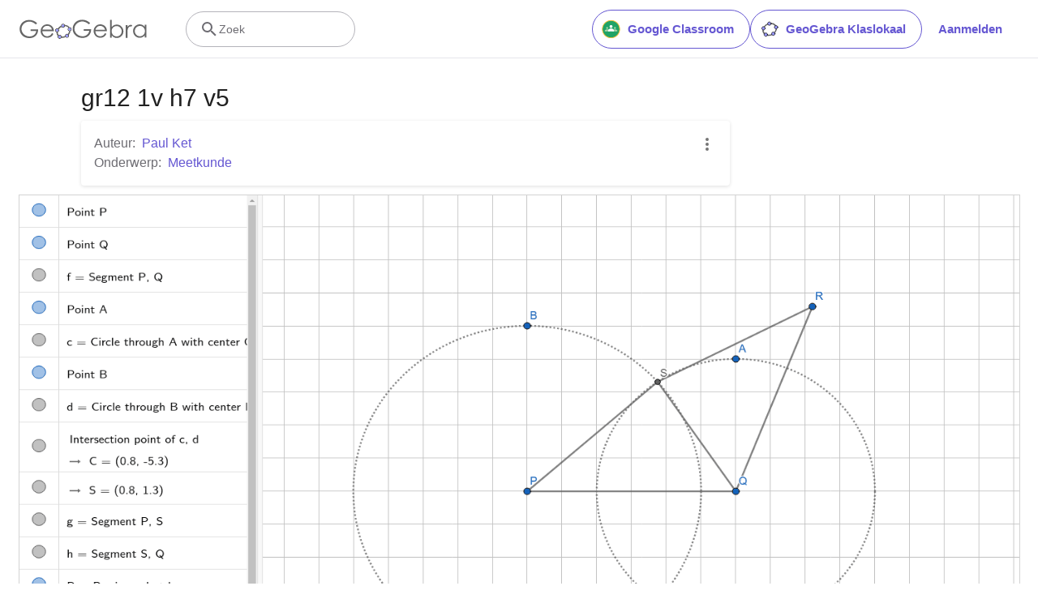

--- FILE ---
content_type: text/javascript
request_url: https://beta.geogebra.org/assets/js/i18n/m_nl.11efc9ded9c2af464b57.js
body_size: 55524
content:
"use strict";(self.__LOADABLE_LOADED_CHUNKS__=self.__LOADABLE_LOADED_CHUNKS__||[]).push([[3468],{46452:e=>{e.exports=JSON.parse('{"400_msg":"Excuseet, er is blijkbaar een probleem met deze vraag.","400_title":"Bad Request","401_msg":"Excuseer, je hebt geen toelating om deze pagina te bekijken. Log in om verder te gaan.","401_title":"Onbevoegd","403_msg":"Excuseer, je hebt geen toelating om deze pagina te openen.","403_title":"Onbevoegd","404_link_msg":"Misschien vind je volgende links nuttig:","404_msg":"Excuseer, we kunnen de pagina die je zocht niet terugvinden.","404_title":"Pagina werd niet gevonden","410_link_msg":"Probeer volgende:","410_msg":"Deze pagina werd verwijderd.","410_no_parent_link-title":"GeoGebra Klaslokaal","410_no_parent_msg":"Het originele werkblad van deze les werd verwijderd. Deze les werkt niet meer.","410_no_parent_title":"Pagina werd verplaatst","410_title":"Pagina werd verplaatst","500_headline":"Interne server fout","500_msg":"Excuseer, er zijn blijkbaar problemen met de server! We werken er hard aan om alles zo snel mogelijk terug in orde te krijgen!","500_title":"Interne server fout","502_headline":"Foute poort","502_msg":"Blijkbaar is onze website momenteel niet bereikbaar. We werken er hard aan om alles zo snel mogelijk terug in orde te krijgen!","502_title":"Foute poort","503_headline":"In onderhoud","503_message-time":"We zijn momenteel onze website aan het updaten om je GeoGebra ervaring nog te verbeteren. We zijn er terug rond {$1}. Bedankt voor je geduld!","503_msg":"We zijn momenteel onze website aan het updaten om je GeoGebra ervaring nog beter te maken. Bedankt voor je geduld!","503_operation_blocked":"De operatie kon niet uitgevoerd worden wegens onderhoud van de website.","503_title":"In onderhoud","about.awards":"Prijzen","about.bannertext":"Het wereldleidende dynamische wiskunde-softwarepakket in de handen van studenten en leerkrachten overal ter wereld","about.body":"GeoGebra is een dynamisch wiskundig softwareprogramma voor elk onderwijsniveau dat meetkunde, algebra, rekenblad, grafieken, statistiek en analyse calculus combineert in één gebruiksvriendelijk pakket. GeoGebra is een snel uitbreidende community van miljoenen gebruikers uit zowat alle landen. GeoGebra is wereldwijd uitgegroeid tot de nummer één in het aanbieden van dynamische wiskundige software, ondersteunt wetenschap, technologie, onderwijs in wiskunde en ingenieurswetenschappen (STEM) en onderwijsvernieuwingen wereldwijd.","about.body.paragraph_01":"GeoGebra is een dynamische wiskundige software voor alle onderwijsniveaus die meetkunde, algebra, rekenbladen, grafieken, statistiek en analyse combineert in één pakket. bovendien biedt GeoGebra een online platform aan met meer dan 1 millioen bestanden, gecreëerd door onze meertalige gemeenschap. Je kunt deze bestanden gemakkelijk delen via het samenwerkingsplatform GeoGebra Klaslokaal waarin je de vorderingen van leerlingen in realtime kunt volgen.","about.body.paragraph_02":"GeoGebra is een gemeenschap van miljoenen gebruikers over zowat alle landen heen. Het is uitgegroeid tot wereldleider als dynamische wiskundige software in het ondersteunen van wetenschap, technologie, ingenieurswetenschappen en wiskunde (STEM) onderwijs en innovatie in leren en lesgeven wereldwijd. GeoGebra ondersteunt honderden educatieve websites wereldwijd op verschillende manieren: van simpele demonstratie tot volledige evaluatiesystemen.","about.body.paragraph_03":"In 2021, {$1} met honderden miljoenen leerlingen op hun leerplatformen, zullen de GeoGebra\'s apps, de online bestanden, GeoGebra Klaslokaal en andere toepassingen gratis beschikbaar blijven. GeoGebra blijft onafhankelijk werken binnen the BYJU’S groep onder leiding van de eigen GeoGebra stichters en ontwikkelaars.","about.body.paragraph_03.linktext":"GeoGebra werd deel van de BYJU’S familie","about.facts.fact_01":"Meetkunde, Algebra en rcomputer algebra apps","about.facts.fact_02":"Gebruiksvriendelijk scherm, met vele krachtige kenmerken","about.facts.fact_03":"Tool om interactief leermateriaal te creëren, zoals webpagina\'s","about.facts.fact_04":"Beschikbaar in meer dan 50 talen voor miljoenen gebruikers wereldwijd.","about.facts.fact_05":"Open source software {$1}","about.facts.fact_05.linktext":"gratis beschikbaar voor niet-commercieel gebruik","about.facts.header":"Snelle feiten","about.header":"Wat is GeoGebra?","admin-restore.description":"Gebruik dit formulier om een gewist bestand te herstellen. Je moet de exacte ID van het bestand ingeven.","admin-restore.error":"Sorry, materiaal {$1} kon niet worden hersteld.","admin-restore.label":"Materiaal ID","admin-restore.show":"Toon","admin-restore.submit":"Ongedaan maken","admin-restore.success":"Materiaal {$1} werd met succes hersteld.","admin-restore.title":"Maak het verwijderen van dit materiaal ongedaan","admin.control.description":"Dit is een lijst met links naar activiteiten i.v.m. administratie en moderatie","admin.control.title":"controlepaneel administratie","admin.delete-tags.title":"Verwijder tag","admin.feature-resources.title":"Bewerk het aanbevolen didactisch materiaal","admin.manage-reports.title":"Rapporten beheren","admin.mass-email-successfully-sent":"Succes! De e-mail werd verstuurd naar de gebruikersgroep(en)","admin.predefined-tags.title":"Beheer vooraf gedefinieerde tags","admin.single-email-successfully-sent":"Succes! Controleer de inbox van het test e mailaccount","admin.undelete-resources.title":"Maak het verwijderen van dit materiaal ongedaan","admin.user-management.title":"Gebruikersbeheer","ajax.copied_to_clipboard":"Het bericht werd gekopieerd naar het klembord","ajax.error_copy":"Foutmelding kopiëren","ajax.network_error":"Er deed zich een verbindingsprobleem voor. Probeer opnieuw later .","ajax.not_authorized_error":"Niet toegestaan","ajax.retry":"Probeer opnieuw","ajax.server_error":"Er is blijkbaar een probleem met de server","anonymize-answers.anonymize":"Verberg namen","anonymize-answers.show-names":"Toon namen","anonymize-answers.student-number":"Leerling {$1}","app_section.classic_apps":"Klassiek Apps","app_section.more_apps":"Meer Apps","app_section.more_great_apps":"Meer geweldige apps","app_section.new_math_apps":"Nieuwe wiskunde apps","app_section.offline_apps":"Offline Apps","app_section.powerful_math_apps":"Krachtige wiskunde apps","app_section.ready_for_tests":"Klaar voor toetsen","applet-element.load-geogebra":"Applet starten","apps.3d":"3D Rekenmachine","apps.3d.description":"Teken 3d functies, plot oppervlakken en meer met onze gratis 3D meetkunde app!","apps.ar":"Augmented Reality","apps.ar.description":"Plaats 3D wiskunde in de reële wereld met GeoGebra Augmented Reality","apps.calculator":"Wetenschappelijke rekenmachine","apps.cas":"CAS rekenmachine","apps.cas.description":"Vergelijkingen oplossen, uitdrukkingen uitwerken, afgeleiden en integralen","apps.classic":"GeoGebra Klassiek","apps.classic-v":"GeoGebra Klassiek {$1}","apps.classic5.description":"App bundel met gratis tools voor meetkunde, 3D, rekenblad, kansrekenen en CAS!","apps.classic6.description":"App bundel met gratis tools voor meetkunde, 3D, rekenblad, kansrekenen en CAS!","apps.exam":"GeoGebra voor toetsen","apps.exam-page":"scntsjc9","apps.geometry":"Meetkunde","apps.geometry.description":"Creëer cirkels, hoeken, transformaties en meer met onze gratis meetkunde tool!","apps.graphing":"Grafische rekenmachine","apps.graphing.description":"Teken grafieken, onderzoek vergelijkingen en plot gegevens met onze gratis app","apps.notes":"Notitieblok","apps.probability":"Waarschijnlijkheidsrekening","apps.scientific":"Wetenschappelijke rekenmachine","apps.spreadsheet":"Rekenblad","apps.suite-calculator":"Rekenmachine suite","apps.suite.description":"Verken functies, los vergelijkingen op, construeer vormen en 3D objecten.","banner.classroom_resources":"Community materiaal","banner.community-resources":"Community materiaal","banner.graphing":"Start Grafieken","banner.math-resources":"Wiskunde materiaal","banner.suite-calculator":"Start rekenmachine","bbcode-tags.error":"Excuseer, bij het tonen van deze tekst ging iets mis","book-outline.hide":"Verbergen","book-outline.title":"Overzicht","book-title.empty-book-subtitle":"This Book does not contain any resources.","book-title.empty-book-title":"Empty book","book-title.table_of_contents":"Inhoudstafel","book.copy":"Kopieer dit GeoGebraboek","book.edit":"Bewerk dit GeoGebraboek","card.no_title":"Geen titel","category.class":"Lessen","category.collection":"Verzameling","category.game":"Spel","category.practice":"Oefenen","category.tutorial":"Initiatiehandleiding","comment.add-comment-error":"Problemen bij het verzenden van je commentaar","comment.confirm.delete.message":"Ben je zeker dat je deze commentaar wil verwijderen? Je kunt het niet ongedaan maken!","comment.placeholder":"Voeg een reactie toe","comment.show-previous":"Toon vorige opmerkingen","content-pages.all-community-resources.title":"bekijk al het community materiaal","content-pages.all-resources.description":"Explore the wide range of resources created by the GeoGebra Content Team to support your students\' learning needs","content-pages.all-resources.title":"All Resources","content-pages.breadcrumbs.root":"Math","content-pages.community-resources.cta":"Verkennen","content-pages.community-resources.description":"Verken een uitgebreide verzameling van meer dan een miljoen wiskunde- en natuurkunde bestanden, oefeningen en lessen, minutieus gecreëerd door onze wereldwijde GeoGebra community. Dompel jezelf onder in de grenzeloze mogelijkheden die op je wachten.","content-pages.community-resources.image-alt":"Een illustratie die het intergeconnecteerde netwerkt uitbeeld van gebruikers over heel de aardbol.","content-pages.community-resources.title":"Community materiaal","content-pages.footer.community-resources":"Community materiaal","content-pages.footer.contact-us":"Contact us:","content-pages.footer.download-text":"Download onze apps hier:","content-pages.footer.help":"Hulpcentrum","content-pages.footer.materials":"community materiaal","content-pages.footer.math-resources":"Wiskunde materiaal","content-pages.interlinking.title":"Verwante onderwerpen","content-pages.recommended-resources":"Highlighted Resources","content-pages.recommended-resources.description":"Check out some fun and interactive examples handpicked by our staff","content-pages.strand-cards.resource-count":"{$1} Resources","content-pages.strand-cards.see-all":"See All","create-button.create":"Creëer","create_lesson_dialog.allow-check-answers":"Leerlingen kunnen correcte antwoorden bekijken","create_lesson_dialog.cancel-button":"Annuleer","create_lesson_dialog.create-button":"Creëer","create_lesson_dialog.empty-lesson-title":"Typ een titel","create_lesson_dialog.info-create-class":"Creëer een les vanuit een werkblad","create_lesson_dialog.info-review-work":"Beoordeel hun werk in realtime","create_lesson_dialog.info-share-with-students":"Deel het met je leerlingen","create_lesson_dialog.name":"Naam","create_lesson_dialog.next-button":"Volgende","create_lesson_dialog.subtitle":"Creëer een les en volg het werk van je leerlingen in realtime","create_lesson_dialog.title":"Nieuwe les","create_lesson_dialog.title-extended":"Creëer een nieuwe les","delete-lesson-button.error":"Excuseer, er liep iets mis bij je poging om de les te wissen.","delete-lesson-button.message":"Ben je zeker dat je deze les wil wissen? Merk op dat ze ook zal gewist worden voor jouw leerlingen.","delete-lesson-button.student-message":"Ben je zeker dat je deze les wil verwijderen uit je profiel? Je antwoorden zullen niet verwijderd worden voor je leerkracht.","delete-lesson-button.success":"Les \'{$1}\' werd met succes verwijderd.","delete-material-button.error":"Excuses, er liep iets mis bij het verwijderen van het bestand.","delete-material-button.success":"Materiaal \'{$1}\' werd met succes verwijderd.","download.all-download-options":"Alle download opties","download.app-cas-description":"Los vergelijkingen op, werk uitdrukkingen uit of ontbind ze in factoren, vind integralen en afgeleiden","download.app-math-solver.description":"Neem een foto van je wiskunde huiswerk. Krijg stap voor stap oplossingen en oefen gelijkaardige problemen.","download.app-math-solver.title":"Wiskunde solver","download.app-mathpractice-description":"Los stapsgewijs algebraïsche problemen op en krijg onmiddellijke feedback en hulp","download.app-notes-description":"Gratis online whiteboard app met interactieve grafieken, dia\'s, afbeeldingen, tekst, tabellen, video\'s","download.app-scientific-description":"Berekeningen met breuken, statistiek, exponentiële functies en meer","download.app-suite-description":"Alles-in-één rekenmachine voor algebra, meetkunde, 3D en meer.","download.calculator-features-2d-graphing":"2D grafieken","download.calculator-features-3d-graphing":"3D grafieken","download.calculator-features-geometric-constructions":"Meetkundige constructies","download.calculator-features-numeric-calculations":"Numerieke berekeningen","download.calculator-features-probability-calculator":"Waarschijnlijkheidsrekening","download.calculator-features-section":"Welke rekenmachine gebruiken?","download.calculator-features-spreadsheet":"Rekenblad","download.calculator-features-symbolic-calculations":"Symbolische berekeningen","download.calculator-features-table-of-values":"Functiewaardentabel","download.calculator-features-title":"Kenmerken","download.calculator-features-vectors-matrices":"Vectoren en matrices","download.calculators-not-sure":"Niet zeker?","download.classic5-subtitle":"Creëer jij geavanceerd GeoGebra materiaal?","download.classic5-title":"Klassiek 5 voor geavanceerde toepassingen","download.download":"Download","download.for-android":"Download het op Google Play","download.for-chromeos":"Download voor ChromeOS","download.for-ios":"Download in de App Store","download.for-linux":"Download for Linux","download.for-mac":"Download voor macOS","download.for-windows":"Download voor Windows","download.hero-section-description":"Verken onze gratis rekenmachines en apps voor wiskunde en wetenschappen, verkrijgbaar voor alle toestellen en besturingssystemen. Start met onze alles-in-één Suite rekenmachine.","download.hero-section-title":"GeoGebra apps","download.meta-description":"Verken onze rekenmachines en leerapps voor wiskunde en wetenschappen, verkrijgbaar voor alle toestellen en bestuurssystemen","download.mobile_apps":"Smartphone Apps","download.more-info-api-description":"Deze pagina beschrijft de GeoGebra API voor wie via JavaScript wil interageren met GeoGebra","download.more-info-api-link":"GeoGebra apps API","download.more-info-api-title":"JavaScript API","download.more-info-embed-description":"Alles wat je moet weten om GeoGebra Apps te embedden in jouw website.","download.more-info-embed-link":"Embedding opties","download.more-info-embed-title":"GeoGebra apps embedden","download.more-info-install-description":"Alle installers voor Windows, macOS, Linux en meer.","download.more-info-install-title":"Installatie opties","download.more_info":"Meer informatie","download.online-apps-title":"Online leerapps","download.page-title":"GeoGebra rekenmachines en apps - gratis downloads","download.start":"Start","download.start-in-browser":"Start in browser","download.subtitle":"Gratis GeoGebra apps voor iOS, Android, Windows, Mac, Chromebook en Linux","download.tests-button":"Leer meer over de examenmodus","download.tests-description":"Zoek je een app die overeenstemt met de examenvoorschriften in jouw regio? Wij bieden gevarieerde en aangepaste examenmodi aan die leerlingen kunnen gebruiken tijdens examens op papier, waarbij de toegang tot internet en andere software afgeschermd wordt.","download.tests-title":"GeoGebra voor toetsen","download.title":"Download GeoGebra Apps","download.win11_statement":"GeoGebra (inclusief app versies) wordt volledig ondersteund in Windows 11.","enter-lesson-name.sign-in":"Log in op je account","enter-lesson-name.welcome.title":"Welkom bij {$1} {$2}","enter-lesson.back-to-sign-in-options":"Terug naar aanmeldopties","enter-lesson.class-content":"Lesinhoud","enter-lesson.class-title":"Lestitel","enter-lesson.classroom-activities":"Zoek Klaslokaal materiaal","enter-lesson.classroom-more":"Meer over Klaslokaal","enter-lesson.classroom-tutorial":"Leer meer over GeoGebra Klaslokaal","enter-lesson.classroom-tutorial-short":"Leer meer","enter-lesson.code":"vul je lescode in","enter-lesson.code.placeholder":"Lescode","enter-lesson.continue":"Ga door met aanmelden","enter-lesson.error_enter_code":"Typ een wachtwoord","enter-lesson.error_enter_name":"Typ a.u.b. je naam","enter-lesson.error_not_found":"Er werd geen les gevonden met dit wachtwoord","enter-lesson.error_something_went_wrong":"Er liep iets mis bij de poging om de deel te nemen aan de les.","enter-lesson.google.page-title":"{$1} - GeoGebra Klaslokaal","enter-lesson.info_anonymous":"Je kunt je werk niet verderzetten wanneer je de les verlaat.","enter-lesson.info_sign_in":"Sluit aan met je GeoGebra account en zet op elk mogelijk ogenblik je werk verder..","enter-lesson.join":"Live conversaties met interactieve wiskunde tools","enter-lesson.join.subtitle":"Vul je lescode in, neem deel aan GeoGebra Klaslokaal en ervaar live interactie met wiskunde tools","enter-lesson.name":"Naam","enter-lesson.name.label":"Vul je naam in","enter-lesson.next":"Aansluiten","enter-lesson.not_name":"Niet {$1}? Meld dan af.","enter-lesson.or":"of","enter-lesson.page-title":"GeoGebra Klaslokaal – Live Conversaties met interactieve wiskunde tools","enter-lesson.start":"Start","enter-lesson.subtitle-1":"Vervoeg de les {$1}","enter-lesson.subtitle-2":"Log in op je account.","enter-lesson.welcome":"Welkom bij {$1}","enter-lesson.welcome.title":"Welkom!","error.google-classroom.courses.readonly":"Bekijk je Google Classroom klassen","error.google-classroom.coursework.me":"Bekijk, creëer en pas je cursuswerk aan, inclusief toetsen, vragen en resultaten","error.google-classroom.coursework.students":"Organiseer cursuswerk en resultaten van leerlingen in jouw Google Classroom klassen","error.google-classroom.description":"Voor sommige GeoGebra toepassingen moet je bijkomend GeoGebra toegang geven tot je Google Account","error.google-classroom.rosters.readonly":"Bekijk je Google Classroom klasroosters","error.google-classroom.title":"GeoGebra heeft geen toegang tot je Google Account","error.headline":"Oeps!","error.mass-mail-invalid-language-code":"Sending mass email failed due to invalid language code/locale.","error.subtitle":"Try going back to Homepage or Contact us for more information.","error.unexpected":"Er deed zich een onverwachte fout voor.","error_code":"Fout code: {$1}","error_contact":"Zoek je hulp, ga dan naar","error_dialog.reload_page":"Pagina herladen","error_dialog.stay":"Blijf","exploration":"Verkenning","favorites.no_materials":"Er is nog geen favoriet materiaal","filter.filter_by":"Filter","filter.type_any":"Elk soort materiaal","filter.type_book":"GeoGebraboeken","filter.type_ggb":"Werkbladen","filter.type_lesson":"Lessen","filter.type_ws":"Werkbladen","filterable-multi-select-list.no-matching-results":"Geen overeenkomende resultaten","folder-create-modal.cancel":"Annuleer","folder-create-modal.create":"Creëer","folder-create-modal.err_invalid_title":"De naam van de map is te lang","folder-create-modal.name":"Naam","folder-create-modal.title":"Nieuwe map","folder-create-modal.untitled":"zonder titel","folder-delete-dialog.error":"Tijdens je poging tot wissen liep iets mis.","folder-delete-dialog.not-empty.text":"De map kan niet gewist worden omdat hij niet leeg is.","folder-delete-dialog.not-empty.title":"map kan niet gewist worden","folder-delete-dialog.success":"{$1} werd gewist","folder-delete-dialog.text":"Ben je zeker dat je deze map wil wissen?","folder-delete-dialog.title":"Wissen","folder-rename-form.cancel":"Annuleer","folder-rename-form.submit":"OK","folder-rename-form.success":"De map is hernoemd in \\"{$1}\\".","folder-rename-form.title":"Hernoemen","folder.error":"Sorry, something went wrong while trying to fetch the folder.","footer-nav.next":"Volgende","footer-nav.previous":"Vorige","footer.about":"Info","footer.apps":"Apps","footer.classroom":"GeoGebra Klaslokaal","footer.learn-geogebra":"Leer GeoGebra","footer.learn-geogebra-page":"mrys3sun","frontpage.main_title":"GeoGebra om wiskunde te leren en onderwijzen","frontpage.subtitle":"Gratis digitale tools voor klasactiviteiten, grafieken, meetkunde, gedeeld whiteboard en meer","frontpage.title":"GeoGebra - de wereldwijde favoriet, gratis wiskunde tools, gebruikt door meer dan 100 miljoen leerlingen en leerkrachten","general-dialog.cancel":"Annuleer","general-dialog.dismiss":"Afwijzen","general-dialog.gotit":"Ik heb het!","general-dialog.ok":"OK","general.apps_api":"Apps API","general.apps_embedding":"Apps embedden","general.cancel":"Annuleer","general.close":"Sluiten","general.copy":"Kopie","general.delete":"Wissen","general.done":"Klaar","general.drag_message":"Versleep foto\'s of links naar hier","general.edit":"Bewerken","general.edit_profile":"Profiel wijzigen","general.folder":"Map","general.ggb.tutorials":"GeoGebra initiatiehandleidingen","general.help":"Help","general.more.downloads":"Meer downloads","general.move_to":"Verplaats naar","general.or":"of","general.partners":"Partners","general.post":"Post","general.rename":"Hernoem","general.save":"Opslaan","general.settings":"Instellingen","general.team":"Team","general.visibility_O":"Openbaar","general.visibility_P":"Privé","general.visibility_S":"Delen via link","general.visibility_U":"Zichtbaarheid onbekend","generic_error.more_information":"Meer details","generic_error.stacktrace":"Fout stacktracering","geogebra.start":"Start GeoGebra","geogebra.upload":"Uploaden bestand","ggb-element.press_enter_to_load":"Klik op Enter om de activiteit te starten","google-api.sign-in.error":"Aanmelden bij Google gaf volgende fout: {$1}","google-classroom-form.go-to-classroom":"Ga naar Google Classroom","google-classroom-form.success":"Succesvol aangemaakt","grades.5-6.chip-text":"Schulstufe 5-6","grades.5-6.chip-text-mobile":"Stufe 5-6","grades.5-6.h1":"Sekundarstufe 1: 5.-6. Schulstufe","grades.5-6.short-title":"Sekundarstufe 1","grades.7-8.chip-text":"Schulstufe 7-8","grades.7-8.chip-text-mobile":"Stufe 7-8","grades.7-8.h1":"Sekundarstufe 1: 7.-8. Schulstufe","grades.7-8.short-title":"Sekundarstufe 1","grades.grades.description":"Find free, ready-to-use math resources for grades 4-8 to enhance student exploration and practice!","grades.grades.h1":"Grades","grades.grades.img-alt-text":"no image yet","grades.grades.meta-description":"Explore our collection of over {$1} free ready-to-use resources to exploration and practice math by grade level. Easily share and access the resources from one convenient location. Enhance your teaching and make learning more effective with our ready-to-use resources!","grades.grades.title":"Math Resources for Grade 4-8 - GeoGebra","grades.high-school.chip-text":"GRADES 9-12","grades.high-school.chip-text-mobile":"GR. 9-12","grades.high-school.h1":"High School (Grades 9-12)","grades.high-school.short-title":"High School","grades.middle-school.chip-text":"GRADES 6-8","grades.middle-school.chip-text-mobile":"GR. 6-8","grades.middle-school.description":"Discover free and interactive middle school math resources for Grades 6-8 with GeoGebra. Enhance your students\' learning experience with ready-to-use materials.","grades.middle-school.h1":"Middle School (Grades 6-8)","grades.middle-school.img-alt-text":"Visual representation of middle school grades 6, 7 and 8.","grades.middle-school.meta-description":"Empower your middle school students with GeoGebra\'s collection of over {$1} free and ready-to-use math resources for grades 6-8. Explore and practice math concepts with interactive and engaging materials. Improve math proficiency and increase student engagement with GeoGebra\'s resources!","grades.middle-school.short-title":"Middle School","grades.middle-school.title":"Learn Middle School Math - GeoGebra","grades.upper-elementary.chip-text":"GRADES 4-5","grades.upper-elementary.chip-text-mobile":"GR. 4-5","grades.upper-elementary.description":"Discover free and interactive upper elementary math resources for Grades 4-5 with GeoGebra. Enhance your students\' learning experience with ready-to-use materials.","grades.upper-elementary.h1":"Upper Elementary (Grades 4-5)","grades.upper-elementary.img-alt-text":"Visual representation of upper elementary school grades 4 and 5.","grades.upper-elementary.meta-description":"Empower your upper elementary students with GeoGebra\'s collection of over {$1} free and ready-to-use math resources for grades 4-5. Explore and practice math concepts with interactive and engaging materials. Improve math proficiency and increase student engagement with GeoGebra\'s resources!","grades.upper-elementary.short-title":"Upper Elementary","grades.upper-elementary.title":"Learn Upper Elementary Math - GeoGebra","group-list-dialog.no-groups":"Je hebt geen groepen om uit te kiezen. Creëer a.u.b een nieuwe groep.","group-list-dialog.title":"Kies een groep","group.members":"{$1} Leden","groupcard.confirm.delete.message":"Ben je echt zeker dat je volgende groep wil verwijderen: {$1}?","groupcard.confirm.leave.message":"Ben je zeker dat je volgende groep wil verlaten: {$1}?","groupcard.delete.error.message":"Excuseer, de groep kon niet verwijderd worden","groupcard.deleted.message":"Groep: {$1} werd verwijderd!","groupcard.leave":"Verlaten","groupcard.leave.error.message":"Excuseer, het lukte niet om de groep te verlaten.","groupcard.leftthegroup.message":"Je verliet de groep: {$1}.","groupcard.no_rights":"Je hebt blijkbaar geen rechten voor deze groep","header.SignInError":"Aanmelding mislukt. Probeer opnieuw.","header.button.join-classroom.title":"Sluit je aan bij een les","header.calculators.3d-calculator.description":"Teken grafieken en reken in 3D","header.calculators.apps.link":"Aan de slag met de GeoGebra Apps","header.calculators.calculator-suite.description":"Verken functies, los vergelijkingen op, construeer meetkundige vormen","header.calculators.geometry.description":"Verken meetkundige concepten en constructies in een dynamische omgeving","header.calculators.graphing-calculator.description":"Visualiseer vergelijkingen en functies met interactieve grafieken en plots","header.calculators.notes.description":"Verken de online Notitieblok app, met interactieve grafieken, dia\'s, afbeeldingen en veel meer","header.calculators.scientific-calculator.description":"Voer berekening uit met breuken, statistiek en exponentiële functies.","header.dropdown.calculators.title":"Rekenmachines","header.image_change":"Wijzig","header.label.go-to-profile":"Ga naar je profiel","header.label.search":"Zoek","header.label.search-resources":"Zoek naar materiaal","header.resources.algebra.description":"Symbolen gebruiken om vergelijkingen op te lossen en patronen weer te geven","header.resources.arithmetic.description":"Hoofdbewerkingen als optelling, aftrekking vermenigvuldiging en deling oefenen","header.resources.calculus.description":"Rekenkundige en meetkundige rijen onderzoeken, differentiaalvergelijkingen oplossen","header.resources.functions.description":"Wiskundige verbanden voorstellen","header.resources.geometry.description":"Vormen, afmetingen en ruimtelijke wiskundige verbanden bestuderen","header.resources.measurement.description":"Eigenschappen als lengte, gewicht en volume meten en vergelijken","header.resources.number-sense.description":"Getallen, hun relaties en numeriek rekenen begrijpen","header.resources.operations.description":"Rekenkundige bewerkingen uitvoeren als optellen, aftrekken en delen","header.resources.probability-statistics.description":"Onzekerheid en waarschijnlijkheid van gebeurtenissen en resultaten analyseren","header.resources.resources.link":"Aan de slag met ons materiaal","header.resources.trigonometry.description":"Hoeken, driehoeken, goniometrische functies en verbanden bestuderen","header.search_placeholder":"Doorzoek lesmateriaal","header.signin":"Aanmelden","header.signout":"Afmelden","iframe.open_in_new_tab":"Open link in een nieuwe tab","iframe.page_not_loaded":"De pagina kon niet geladen worden. Probeer ze rechtstreeks te openen met de knop onderaan","iframe.taking_long":"Excuseer, dit duurt langer dan normaal …","image-chooser.not_supported_format":"Het bestandstype wordt niet ondersteund","image.chooser.minimum.resolution":"Minimum resolutie: {$1} × {$2} pixels²","image.chooser.too.small":"De geselecteerde oppervlakte is te klein!","image.save.error":"Tijdens het opslaan deed zich een probleem voor. Probeer a.u.b. opnieuw.","interlinking.discoverTopics":"Ontdek onderwerpen","interlinking.relatedTopics":"Verwante onderwerpen","interlinking.title.discover":"Ontdek materiaal","interlinking.title.new":"Nieuw didactisch materiaal","join-classroom.title":"Neem deel aan de les in Klaslokaal","keycloak.update-password-link-label":"wijzig het","keycloak.update-password-message":"Sorry, je paswoord moet geupdated worden. $1 voor je jezelf aanmeldt","landing-page.benefits.calculators-description":"Verken onze gebruiksvriendelijke rekenmachines om ontdekkingsgewijs en leerlinggericht leren te promoten. Doe berekeningen op elk wiskundig niveau, 3D inbegrepen.","landing-page.benefits.calculators-title":"Verken wiskunde met gratis rekenmachines","landing-page.benefits.classroom-description":"Met ons Klaslokaal leerplatform kunnen leraars in realtime de vooruitgang van leerlingen volgen en individueel feedback geven in een gepersonaliseerde leerervaring. Het helpt leraars om actieve participatie en discussie aan te moedigen.","landing-page.benefits.classroom-title":"Betrek elke leerling","landing-page.benefits.community-resources-description":"Ontdek een uitgebreide verzameling van meer dan 1 miljoen gratis bestanden voor wiskunde en wetenschappen, ontworpen door gepassioneerde leraars wereldwijd","landing-page.benefits.math-practice-button-label":"Verken Wiskunde oefenen","landing-page.benefits.math-practice-description":"Onze tool Wiskunde oefenen biedt nieuwe manieren om algebraïsche uitdrukkingen begrijpelijk om te vormen. Laat je leerlingen werken aan comfort en vlotheid in het oplossen van algebraïsche problemen als vereenvoudigen van uitdrukkingen of lineaire vergelijkingen terwijl ze tips en feedback krijgen tijden hun activiteiten.","landing-page.benefits.math-practice-title":"Los stap voor stap problemen op","landing-page.benefits.resources-description":"Probeer ons verkennend materiaal uit en ontdek wiskundige concepten. Gebruik daarna ons oefenmateriaal om vaardigheden eigen te maken.","landing-page.benefits.resources-title":"Maak wiskunde interactief","landing-page.benefits.subtitle":"Leraars en leerlingen","landing-page.curated-from-grade-4-to-8":"GeoGebra aanbevolen materiaal voor basisonderwijs en eerste graad","landing-page.explore-classroom-cta":"Verken Klaslokaal","landing-page.geogebra-tools.subtitle":"GeoGebra tools en materiaal","landing-page.get-started.cta":"Creëer een account","landing-page.get-started.paragraph":"Creëer een gratis account waarmee je op elk moment je vorderingen kunt opslaan en duizenden bestanden kunt gebruiken, aanpassen en delen met anderen","landing-page.get-started.title":"Start vandaag met GeoGebra","landing-page.hero-image-alt":"Illustratie waarin leerlingen en leraars interageren met een GeoGebra wiskunde app","landing-page.main-geogebra.description":"GeoGebra is meer dan een aantal gratis tools om aan wiskunde te doen. Het is een platform om enthousiaste leraars en leerlingen te verbinden en hen nieuwe manieren aan te bieden om wiskunde te verkennen en te leren.","landing-page.main-geogebra.title":"Onderwijs en leer wiskunde op een slimmere manier","landing-page.our-features.classroom-collab-alt":"icoon met een gestyleerde leraar en 2 leerlingen met samengevoegde tekstballon (om te tonen dat ze met elkaar discussiëren)","landing-page.our-features.classroom-collab-description":"Creëer Interactieve wiskundelessen met GeoGebra materiaal. Integratie met verschillende leersystemen wordt ondersteund","landing-page.our-features.classroom-collab-title":"Klaslokaal samenwerking","landing-page.our-features.community-resources-description":"Verzameling van gratis materiaal, oefeningen, lessen en spellen over gevarieerde wiskundige en wetenschappelijke onderwerpen, gecreëerd door onze community.","landing-page.our-features.explore-all-button":"Verken het allemaal","landing-page.our-features.ggb-exam-mode-alt":"In vier puzzelstukjes verdeelde cirkel, twee zijn blanco, de andere zijn de letter X en een vraagteken","landing-page.our-features.header":"Wat we aanbieden","landing-page.our-features.math-calculators-alt":"icoon met een min-, een plus- een vermenigvuldigingsteken (en verborgen deelteken) in een rooster met een zwevend gelijkheidsteken","landing-page.our-features.math-calculators-description":"Gratis tools voor interactief leren en examens. Beschikbaar op alle platformen","landing-page.our-features.math-calculators-title":"Wiskunde rekenmachines & apps","landing-page.our-features.math-practice-description":"Krijg ondersteuning in stap voor stap oefeningen, verken verschillende stappenplannen en kweek vertrouwen in het oplossen van oefeningen","landing-page.our-features.math-practice-link":"Probeer het uit","landing-page.our-features.math-practice-title":"Wiskunde oefenen","landing-page.our-features.math-resources-alt-text":"icon dat een tablet toont met een driehoek en een cirkel, zwevend vooraan","landing-page.our-features.math-resources-description":"Onze nieuwste verzameling GeoGebra materiaal werd nauwgezet uitgewerkt door ons team experten voor basisonderwijs en secundair onderwijs","landing-page.our-features.math-solver-description":"Neem een foto van je wiskunde huiswerk. Krijg stap voor stap oplossingen en oefen gelijkaardige problemen.","landing-page.our-features.math-solver-title":"Wiskunde solver","landing-page.our-mission.cta":"Meer over ons","landing-page.our-mission.description":"Onze missie is om leraars de beste tools aan te bieden op hun leerlingen te ondersteunen en hun leerlingen in staat te stellen hun capaciteiten te ontplooien.  We zijn meer dan gewoon een verzameling van tools. We streven er naar om individuelen, gepassioneerd in onderwijzen, te verbinden. We bieden een frisse benadering aan om wiskunde te onderwijzen, te verkennen en te leren.","landing-page.our-mission.photo-alt":"Foto van het GeoGebra Team","landing-page.our-mission.title":"Onze missie","landing-page.recommended-math-resources":"Aanbevolen materiaal:","landing-page.testimonials.image-alt":"Profielfoto","landing-page.testimonials.title":"Vertrouwd door miljoenen leraars en leerlingen wereldwijd","language-switcher.choose":"Taal","language-switcher.description":"Selecteer je voorkeurstaal uit onderstaande lijst:","language-switcher.title":"Kies taal","lesson-banner.join":"Sluit je aan bij de les op {$1} met het wachtwoord","lesson-banner.join-code":"of door de code in te geven op {$1}","lesson-banner.join-link":"Sluit je aan bij de les op {$1}","lesson-context-menu.students_view":"Open leerlingenvenster","lesson-context-menu.students_view_geogebra":"Open het leerlingenscherm in GeoGebra","lesson-context-menu.tutorial":"Initiatiehandleiding","lesson-context-menu.view_original":"Bekijk het origineel","lesson-header.lessons":"Klaslokaal","lesson-routes.class-overview":"Lesoverzicht","lesson-share-button-tooltip.description":"Voeg toe aan je Google-lessen aan, creëer een GeoGebra les en veel meer.","lesson-share-button-tooltip.headline":"Eenvoudig toewijzen","lesson-student-header.no-saving":"Dit is slechts een voorbeeld, het wordt niet opgeslagen.","lesson-student-header.no-saving-google-classroom":"Deze opdracht werd reeds ingeleverd. Bijkomende wijzigingen worden niet opgeslagen.","lesson-student-header.saved":"Alle wijzigingen werden opgeslagen","lesson-student-header.saved_tooltip":"Elke wijziging wordt automatisch opgeslagen","lesson-student-header.saving":"Bezig met opslaan…","lesson.download.error":"An error occurred while trying to download your work. Please try again","lessons.check-out":"Bekijk ons didactisch materiaal","lessons.create":"Creëer een les en werk samen met ons nieuwe whiteboard","lessons.create-lesson":"Creëer een les","lessons.explore-whiteboard":"Verken de whiteboard app","lessons.join":"Sluit je aan bij je les!","lessons.looking-for-activites":"Ben je op zoek naar kant-en-klare werkbladen voor een les?","lessons.never-used":"Gebruikte je Notitieblok nog nooit?","lessons.students":"Leerlingen","lessons.teachers":"Leerkrachten","license.header":"You are free to copy, distribute and transmit GeoGebra for non-commercial purposes","loadMore.button":"Toon meer","login-dialog.account-signin":"Log in met GeoGebra account","login-dialog.create_account":"Maak een account aan","login-dialog.existing_account":"Met bestaande account van","login-dialog.external-not-found.error":"You are not a registered user. Please {$1}.","login-dialog.external-not-found.link":"create a GeoGebra account","login-dialog.external-not-found.message":"Deze gebruiker is niet gelinkt aan een GeoGebra account. Wil je nu een nieuw account aanmaken?","login-dialog.external-others":"Andere","login-dialog.external-signin":"Log in met {$1}","login-dialog.external.error":"Bij het aanmelden deed zich een fout voor: {$1}","login-dialog.forgot_password":"Wachtwoord vergeten?","login-dialog.geogebra_account":"Met GeoGebra account","login-dialog.google.error":"Er deed zich een fout voor tijdens je poging om aan te melden via Google: {$1}","login-dialog.microsoft.error":"Er deed zich een fout voor tijdens je poging om aan te melden via Microsoft: {$1}","login-dialog.more":"Meer","login-dialog.new-account":"Nieuw bij GeoGebra?","login-dialog.password":"Wachtwoord","login-dialog.signin":"Aanmelden","login-dialog.signin-with":"Meld aan met","login-dialog.too_many_times":"Excuseer, je probeerde te vaak! Wacht a.u.b. 60 seconden","login-dialog.user_banned":"Excuseer, deze gebruiker werd gebannen door ons automatisch controlesysteem. Ga a.u.b. naar https://reddit.com/r/geogebra en deel je gebruikersnaam met de vraag om opnieuw toegelaten te worden.","login-dialog.username":"Gebruikersnaam","login-dialog.username_password_required":"Geef a.u.b. gebruiksnaam en wachtwoord","login-dialog.wrong_username_password":"Excuseer, gebruikersnaam of code zijn niet corect","maintenance-banner.message-active":"Excuseer, onze website is mometeel in onderhoud. De toepassingsmogelijkheden zijn momenteel beperkt. We zijn binnenkort weer volledig operationeel. Bedankt voor je geduld.","maintenance-banner.message-active-time":"Excuseer, onze website ondergaat momenteel een onderhoudsbeurt. Je kunt enkel basistoepassingen gebruiken. Vermoedelijk zijn we weer volledig operationeel tegen {$1}. Bedankt voor je geduld.","maintenance-banner.message-announcement":"Noteer dat op {$1} onderhoud gepland is om meer toepassingen toe te voegen aan onze website. Bedankt voor je geduld.","maintenance-banner.message-announcement-duration":"Noteer a.u.b. dat op {$1} onderhoudswerken voorzien worden gedurende {$2} uur. We gebruiken deze tijd om meer toepassingen toe te voegen aan onze website. Bedankt voor je geduld.","material-context-menu.edit_or_copy":"Dit werkblad werd gemaakt door \'{$1}\'. Wil je het originele werkblad wijzigingen of je eigen kopie maken?","material-context-menu.in_other_books":"Dit werkblad is ook een deel van een of meer andere GeoGebraboeken. Aanpassingen verschijnen in al deze boeken. Wil je het originele werkblad aanpassen of in de plaats daarvan je eigen kopie van dit boek maken?","material.authors":"Auteur:","material.category":"Categorie:","material.confirm.delete.message":"Wil jij dit materiaal echt verwijderen?","material.explore-more.more-from-all-substrands":"More from These Topics","material.explore-more.more-from-substrand":"More from {$1}","material.explore-more.next":"Next Resources","material.explore-more.prerequisites":"Prerequisite Resources","material.explore-more.related":"Related Resources","material.explore-more.title":"Explore more","material.main_topics":"Main Topics","material.skills":"Skill:","material.topics":"Onderwerp:","material.type_book":"Boek","material.type_csv":"CSV (kommagescheiden waarden)","material.type_ggb":"Werkblad","material.type_ggt":"Knop","material.type_lesson":"Lessen","material.type_link":"Link","material.type_sound":"Geluid","material.type_ws":"Werkblad","material_header.create_lesson":"Creëer een les","materialcard.addtobook":"Voeg toe aan GeoGebraboek","materialcard.assign":"Toewijzen","materialcard.by-geogebra":"Door GeoGebra","materialcard.contextmenu":"Menu Opties","materialcard.create_lesson":"Creëer een les","materialcard.details":"Details","materialcard.edit_details":"Details wijzigen","materialcard.error.favorite":"Het materiaal kon niet toegevoegd worden aan je favorieten.","materialcard.error.unfavorite":"Het materiaal kon niet verwijderd worden uit je favorieten.","materialcard.favorite":"Voeg toe aan favorieten","materialcard.message.favorited":"Materiaal \'{$1}\' werd toegevoegd aan jouw favorieten.","materialcard.message.unfavorited":"Materiaal\\\\n\'{$1}\' werd verwijderd uit de lijst met jouw favorieten","materialcard.more-info":"More information:","materialcard.move_to":"Verplaats naar","materialcard.no_rights":"Excuseer, je hebt geen toelating om dit materiaal te openen","materialcard.openinwebapp":"Open met GeoGebra App","materialcard.publish":"Publiceren","materialcard.share":"Delen","materialcard.share-geogebra-classroom":"GeoGebra Lesson","materialcard.share-google-classroom":"Google Classroom","materialcard.share-with-students":"Share it with your students:","materialcard.spanish-translation-available":"Spanish translation available","materialcard.student-link":"Student Link","materialcard.student-preview":"Studentvoorbeeld","materialcard.translate":"Translate","materialcard.unfavorite":"Verwijder uit favorieten","materials.favorites":"Favorieten","materials.featured":"Verkennen","materials.yours":"Mijn","meta-data.categories":"Categorieën","meta-data.description":"Omschrijving","meta-data.no_topics":"Selecteer onderwerpen","meta-data.select_categories":"Selecteer categorieën","meta-data.topics":"Onderwerpen","metadata.verified-resource":"Verified resource","metadata.verified-resource-description":"This resource was reviewed for quality by the GeoGebra Team.","more.sort_by":"Gesorteerd volgens","more.sort_by_created":"Aangemaakt","more.sort_by_modified":"Gewijzigd","more.sort_by_relevance":"Magie","more.sort_by_title":"Titel","move-dialog.cancel":"Annuleer","move-dialog.error":"Tijdens je poging het werkblad te verplaatsen liep er iets mis.","move-dialog.folder-error":"Excuseer, er liep iets mis tijdens je poging om de map te verplaatsen.","move-dialog.move":"Verplaats","move-dialog.success":"{$1} werd verplaatst van {$2} naar {$3}.","move-dialog.title":"Selecteer map","multiple-choice-overview.student-answers":"Antwoorden van leerlingen","multiple-choice.check":"Controleer mijn antwoord ({$1})","multiple-choice.correct":"Prima! Je antwoord is correct.","multiple-choice.final-check":"Laatste controle *","multiple-choice.hide-correct-answers":"Verberg juiste antwoorden","multiple-choice.incorrect":"Oops! Je antwoord is fout.","multiple-choice.label-correct":"Correct","multiple-choice.label-incorrect":"Fout","multiple-choice.partial":"Bijna! Je antwoord is deels correct.","multiple-choice.retry":"Probeer opnieuw","multiple-choice.show-correct-answers":"Toon juiste antwoorden","multiple-choice.solution":"* de oplossing zal getoond worden","multiple-choice.title":"Meerkeuzevraag {$1}","no-result.favorites-explore-button":"Verken didactisch materiaal","no-result.favorites-subtitle":"{$1} heeft nog geen favorieten bestanden","no-result.favorites-subtitle-own":"Je favorieten klasmateriaal zullen hier verschijnen","no-result.favorites-title":"nog geen favorieten","no-result.groups-join-create-button":"Vervoeg of creëer groepen","no-result.groups-subtitle":"{$1} heeft nog geen groepen","no-result.groups-subtitle-own":"Je groepen zullen hier verschijnen","no-result.groups-title":"nog geen groepen","no-result.lesson-overview-no-students-subtitle":"Deel de lescode of QR code om te starten!","no-result.lesson-overview-no-students-title":"Wachtend op het aansluiten van leerlingen...","no-result.lesson-overview-students-subtitle":"Je leerlingen verschijnen hier na aansluiten bij de les","no-result.lesson-overview-students-title":"nog geen leerlingen","no-result.people-subtitle":"{$1} heeft nog geen volgers","no-result.people-subtitle-followers":"Jouw volgers verschijnen hier","no-result.people-subtitle-following":"De mensen die je volgt verschijnen hier","no-result.people-subtitle-own":"Jouw volgers en de mensen die je volgt, verschijnen hier","no-result.people-title":"nog geen mensen","no-result.posts-subtitle":"{$1} heeft nog geen berichten","no-result.posts-subtitle-own":"Creëer je eerste bericht en deel bestanden met de GeoGebra community.","no-result.posts-title":"Nog geen berichten","no-result.resource-subtitle":"{$1} heeft momenteel nog geen materiaal","no-result.resource-subtitle-bad-filter":"Kies aub. een andere optie als filter.","no-result.resource-subtitle-own":"Voeg werkbladen, boeken of mappen toe met de knop \\"Creëer\\"","no-result.resource-title":"nog geen materiaal","no-result.resource-title-no-activities":"Geen werkbladen gevonden","no-result.resource-title-no-books":"Geen boeken gevonden","no-result.resource-title-no-lessons":"Geen lessen gevonden","no-result.task-overview-results-subtitle":"Nadat ze begonnen aan de taak verschijnen hier de resultaten van de leerlingen","no-result.task-overview-results-title":"Geen resultaten van leerlingen","not-found.description":"Excuseer, we konden niet vinden wat je zocht","not-found.title":"Excuseer, er is hier niets","notification.follow.text":"volgt je nu","notification.groupinvite.text":"Nodigde je uit tot groep: {$1}.","notification.grouppost.text":"Creëerde een nieuw bericht in de groep: {$1}","notification.likepost.text":"Vond je bericht leuk: {$1}","notification.likepost.text.untitled":"Vond je bericht leuk","notification.materialpost.text":"publiceerde nieuw materiaal","notification.newcoteacher.text":"Je bent toegevoegd als leerkracht aan de les: {$1}","notification.postcomment.text":"Becommentarieerd op: {$1}","notification.postcomment.text.untitled":"Gereageerd op een bericht","notification.userpost.text":"Creëerde een nieuw bericht: {$1}","notification.userpost.text.untitled":"Creëerde een nieuw bericht","notifications.list.empty_message":"Je bent weer helemaal bij!","notifications.markallasread":"aanduiden als gelezen","notifications.markallasread.error":"De opmerkingen konden niet aangeduid worden als gelezen","open-question-overview.sample-answer":"Voorbeeldantwoord","open-question.input-placeholder":"Tekst en wiskundige invoer","open-question.title":"Open vraag {$1}","parent.topics":"Hoofdonderwerp:","pause-lesson.banner-info":"Je hebt de les gepauzeerd. Gebruik HERVATTEN om je leerlingen toe te laten verder te werken!","pause-lesson.pause":"Pauze","pause-lesson.resume":"Hervatten","people.error_already_following":"Je volgt deze gebruiker al","people.error_not_following":"Je volgt deze gebruiker niet","people.follow_this_user":"Volg {$1}","people.follow_user":"Volg","people.followers":"Volgers","people.following":"gevolgd door","people.following_user":"volgers","people.msg_banned":"Gebruiker {$1} werd gebannen","people.msg_following_now":"Je volgt nu {$1}","people.msg_not_following_anymore":"Je volgt niet langer {$1}.","people.msg_unbanned":"Gebruiker {$1} wordt niet meer gebannen","people.recommended":"Zoek mensen","people.recommended.description":"Volg auteurs in onze GeoGebra gemeenschap en ontdek geweldig nieuw didactisch materiaal in je nieuwsfeed","people.recommended.title":"auteurs van klasmateriaal","people.unfollow":"Stop met volgen","people.unfollow_this_user":"Stop met volgen {$1}","people_more.sort_by_follow_date":"datum","people_more.sort_by_name":"Naam","post-card.show_less":"Toon minder","post-card.show_more":"Toon meer","post-dialog.invalid_url":"Excuseer, deze link is ongeldig","post-dialog.post":"Verzenden","post-dialog.remove_attachment":"Bijlage verwijderen","post.comment-image":"Reageer op afbeelding","post.comments":"Reacties","post.confirm.delete.message":"Ben je echt zeker dat je dit bericht wil verwijderen?","post.delete.error":"Het bericht kon niet verwijderd worden","post.empty_post":"Je bericht bevat nog geen inhoud","post.image":"Verzend afbeelding","post.invalid_attachment":"Excuseer, dit type van bijlage wordt niet ondersteund","post.invalid_filesize":"Dit bestand is te groot. De maximum toegelaten grootte is momenteel 8MB.","post.like":"Vind ik leuk","post.new_material":"{$1} publiceerde nieuw materiaal:","post.not_found":"Excuseer, we konden dit bericht niet vinden","post.placeholder":"Typ hier je bericht. Klik eventueel op + om ook materiaal toe te voegen.","post.public":"Openbaar","post.share":"Delen","privacy.consent-preferences":"Toestemming voorkeuren","profile-banner.account-settings":"Account Settings","profile.ban":"Ban deze gebruiker","profile.change.avatar":"Profielfoto wijzigen","profile.change.avatar.title":"Kies je profielfoto","profile.change.banner":"Verander banner","profile.change.banner.title":"Kies je banner afbeelding","profile.folders":"Mappen","profile.groups":"Groepen","profile.materials":"Didactisch materiaal","profile.no_groups":"Jammer! We kunnen je nog geen groepen tonen.","profile.no_materials":"Jammer! We kunnen je nog geen didactisch materiaal tonen.","profile.no_people":"Jammer! We kunnen je nog geen mensen tonen.","profile.people":"Mensen","profile.timeline":"Tijdlijn","profile.timeline.empty":"Jammer! We kunnen je geen nog berichten tonen.","profile.unban":"maak bannen van gebruiker ongedaan","profile.user_is_banned":"Gebannen","publish-dialog.add_details":"Details toevoegen","publish-dialog.edit_details":"Details wijzigen","publish-dialog.language":"Taal","publish-dialog.other":"Ander","publish-dialog.parent_not_public":"Je kunt het werkblad niet publiceren omdat het originele werkblad dat je kopieerde niet publiek is.","publish-dialog.publish":"Publiceren","publish-dialog.title":"Details","publish-dialog.title_parent_not_public":"Het originele werkblad is niet publiek","publish-form.resource-description-too-long":"Het spijt ons, de beschrijving van het bestand is te lang.","publish-form.resource-publish-failed":"Het spijt ons, publiceren van het bestand mislukte.","question-element.check_answer":"Controleer mijn antwoord","question-element.check_correct_answer":"Antwoord is correct!","question-element.check_incorrect_answer":"Het antwoord is niet correct!","question-element.correct_answer":"Mogelijk antwoord","question-element.tick_answer_here":"Vink alles aan wat van toepassing is","question-element.try_again":"Probeer opnieuw","question-element.type_answer_here":"Typ je antwoord hier...","quiz-applet.loading":"Inladen …","quiz-button.check-answer":"Controleer het antwoord","quiz-button.hint":"Toon een tip","quiz-button.next-question":"Ga verder","quiz-button.retake":"Retake quiz","quiz-button.show-solution":"Toon de oplossing","quiz-button.try-again":"Probeer opnieuw","quiz-header.confirm-leave":"Ben je zeker dat je wil stoppen met de quiz? Je voortgang in de quiz gaat verloren.","quiz-header.continue":"Verdergaan met de quiz","quiz-header.stop":"Stoppen met de quiz","quiz.feedback-text.0":"Blijf volhouden!","quiz.feedback-text.1":"Goed gedaan!","quiz.feedback-text.2":"Je bent een ster!","quiz.feedback-text.duration":"Je deed er {$1} min {$2} s over.","quiz.feedback-text.result":"{$1} op {$2} vragen werden correct beantwoord.","quiz.summary":"Quiz overzicht","quiz.task":"Opgave {$1}","quiz.task-attempt-count-plural":"{$1} pogingen","quiz.task-attempt-count-singular":"{$1} poging","quiz.task-correct":"Correct","quiz.task-incorrect":"Fout","quiz.task-overview-description":"Herbekijk de opgaven, zie wat goed was en waar je kunt verbeteren.","quiz.task-overview-title":"Task overview","recommended-resource-card.preview-image":"Afdrukvoorbeeld","remove-button.remove":"VerwijderUitLijst","removed-overlay.rejoin":"Sluit opnieuw aan","removed-overlay.removed":"Excuseer, je leraar heeft je verwijderd uit deze les","rename-dialog.rename_material":"Materiaal hernoemen","rename-lesson-button.error":"Sorry, er liep iets mis bij de poging om de les te hernoemen.","rename_lesson_dialog.empty-lesson-title":"Typ een titel","rename_lesson_dialog.name":"Naam","rename_lesson_dialog.title":"Hernoem de les","result-viewer.answer":"Antwoord","result-viewer.no-answer":"Je leerling gaf hierop een blanco antwoord","search-materials.no_materials_found":"Excuseer, er werden geen resultaten gevonden voor: {$1}.","search-materials.unknown":"Ongekend","search-materials.untitled":"Zonder titel","search.filter_by":"Filter","search.no-resources-found":"Excuseer, we vonden geen materiaal dat beantwoordt aan je zoekopdracht","search.no-results":"Geen zoekresultaten","select.empty":"Leeg","share-dialog.add":"Toevoegen","share-dialog.add-co-teacher.description":"Medeleerkrachten moeten een GeoGebra account hebben. Ze kunnen de vorderingen van alle leerlingen volgen.","share-dialog.add-co-teacher.input-placeholder":"Typ e-mailadres of GeoGebra gebruikersnaam","share-dialog.add-co-teacher.input-placeholder.short":"Typ e-mailadres/gebruikersnaam","share-dialog.add-co-teacher.title":"Voeg een medeleerkracht toe","share-dialog.co-teacher":"medeleraar","share-dialog.co-teacher-input-placeholder":"Typ een e-mailadres of een GeoGebra gebruikersnaam","share-dialog.copied-for-onenote":"De link werd gekopieerd naar het klembord. Plak hem in OneNote.","share-dialog.copy-link":"Link kopiëren","share-dialog.copy-link.description":"Je kan ook volgende link met je leerlingen delen:","share-dialog.copy-link.success":"Gekopieerd!","share-dialog.create-group-failed":"Bij het aanmaken van een groep deed zich een fout voor. Probeer a.u.b. later nog een keer.","share-dialog.error-copy":"Deze link kon niet naar je klembord gekopieerd worden. Probeer het a.u.b. manueel.","share-dialog.existing-group":"Bestaande groep","share-dialog.geogebra-account":"met een bestaand GeoGebra account","share-dialog.geogebra-timeline":"GeoGebra tijdlijn","share-dialog.google-classroom.change":"Wijzig","share-dialog.google-classroom.google-class":"Google Class","share-dialog.google-classroom.lesson.assign-type":"Wil je deze opgave toewijzen?","share-dialog.google-classroom.lesson.assign-type.assign":"Toewijzen","share-dialog.google-classroom.lesson.assign-type.draft":"Opslaan als een voorlopige versie","share-dialog.google-classroom.lesson.class":"Kies klas","share-dialog.google-classroom.lesson.instructions":"Instructies (optioneel)","share-dialog.google-classroom.lesson.title":"titel van de toewijzing","share-dialog.google-classroom.not-signed-in":"Niet aangemeld","share-dialog.google-classroom.sign-in":"Aanmelden","share-dialog.google-classroom.signed-in-google":"Aangemeld bij Google als","share-dialog.google-classroom.title":"Google Classroom toewijzing","share-dialog.google-description":"Voeg het materiaal toe aan je bestaande lessen en zie in realtime hoe je leerlingen vorderen","share-dialog.google-title":"Google Classroom","share-dialog.lesson-description":"Creëer een lescode en volg in realtime hoe je leerlingen vorderen","share-dialog.lesson-title":"GeoGebra les","share-dialog.link-copied":"De link werd gekopieerd naar het klembord.","share-dialog.material-import-failed":"Tijdens het delen van bestanden in de groep deed zich een probleem voor.","share-dialog.material-share-failed":"Bij het delen van dit materiaal deed zich een fout voor","share-dialog.new-group":"Nieuwe groep","share-dialog.no-share-permission":"Je hebt geen toelating om dit materiaal te wijzigen en kunt het daarom ook niet delen.","share-dialog.owner":"Eigenaar","share-dialog.qr-code.aria-label":"QR code naar {$1}","share-dialog.students":"Deel de les met leerlingen","share-dialog.teachers":"Voeg medeleraars toe","share-dialog.teachers-description":"Medeleraars kunnen de vorderingen van alle leerlingen in de les volgen","share-dialog.title":"Deel de les","share-dialog.title-assign":"Toewijzen aan leerlingen","share-dialog.title1":"Leerlingen,","share-dialog.title2":"Vervoeg de les op {$1} met volgende code:","share-teachers-section.error-already-added":"persoon hoort reeds bij de les","share-teachers-section.not-found":"Excuseer, er is geen gebruiker met dit e-mailaddres of deze gebruikersnaam","sharing-dialog.post.placeholder":"Beschrijf de bron die je deelt","side-nav.about_geogebra":"Over GeoGebra","side-nav.contact":"Contacteer ons","side-nav.downloads":"App Downloads","side-nav.events":"Evenementen","side-nav.groups":"Groepen","side-nav.home":"Naar begin","side-nav.lessons":"Klaslokaal","side-nav.license":"Licentie","side-nav.materials":"Didactisch materiaal","side-nav.newsfeed":"Nieuwsfeed","side-nav.outline":"Overzicht","side-nav.people":"Mensen","side-nav.privacy":"Privacy","side-nav.profile":"Profiel","side-nav.settings":"Instellingen","side-nav.terms":"Gebruiksvoorwaarden","side-nav.tutorials":"Initiatiehandleidingen","sign-in.prompt_to_proceed":"Log in om door te gaan en alle mogelijkheden van GeoGebra te gebruiken!","skill.resource-type.exploration":"Verkenning","skill.resource-type.practice":"Oefenen","skills.3dimensional-shapes-from-2dimensional-shapes.description":"Describe three-dimensional figures generated by rotations of plane figures in space.","skills.3dimensional-shapes-from-2dimensional-shapes.title":"3-Dimensional Shapes from 2-Dimensional Shapes","skills.ablesen-und-interpretieren-von-daten-aus-kreuztabe.description":"Ablesen von Daten aus Kreuztabellen und Vierfeldertafeln und Interpretieren dieser Daten.","skills.ablesen-und-interpretieren-von-daten-aus-kreuztabe.title":"Ablesen und Interpretieren von Daten aus Kreuztabellen und Vierfeldertafeln","skills.ablesen-und-interpretieren-von-daten-aus-tabellen-.description":"Ablesen von Daten aus Tabellen und Diagrammen und Interpretieren dieser Daten.","skills.ablesen-und-interpretieren-von-daten-aus-tabellen-.title":"Ablesen und Interpretieren von Daten aus Tabellen und Diagrammen","skills.ablesen-von-koordinaten-von-punkten.description":"Ablesen der Koordinaten von Punkten.","skills.ablesen-von-koordinaten-von-punkten.title":"Ablesen von Koordinaten von Punkten","skills.abschätzen-von-quadratwurzeln-durch-systematisches.description":"Ermitteln von einfachen Quadratwurzeln im Kopf; näherungsweises Berechnen und Abschätzen von Quadratwurzeln.","skills.abschätzen-von-quadratwurzeln-durch-systematisches.title":"Abschätzen von Quadratwurzeln durch systematisches Probieren","skills.abschätzen-von-rechenergebnissen.description":"Abschätzen von Rechenergebnissen und Ermitteln von Schranken.","skills.abschätzen-von-rechenergebnissen.title":"Abschätzen von Rechenergebnissen","skills.absolute-value-expressions.description":"Evaluate absolute value expressions to solve number and word problems, including finding horizontal and vertical distances between points and lines.","skills.absolute-value-expressions.title":"Absolute Value Expressions","skills.absolute-value-of-integers.description":"Determine the absolute value of a number with and without models in number and word problems.","skills.absolute-value-of-integers.title":"Absolute Value of Integers","skills.abstände-zwischen-punkten-und-geraden.description":"Ermitteln von Abständen zwischen zwei Punkten, zwischen Punkt und Gerade und zwischen zwei parallelen Geraden. ","skills.abstände-zwischen-punkten-und-geraden.title":"Abstände zwischen Punkten und Geraden","skills.addieren-von-bruchzahlen.description":"Addieren von Brüchen.","skills.addieren-von-bruchzahlen.title":"Addieren von Bruchzahlen","skills.addieren-von-ganzen-zahlen.description":"Addieren von ganzen Zahlen.","skills.addieren-von-ganzen-zahlen.title":"Addieren von ganzen Zahlen","skills.addieren-von-natürlichen-zahlen.description":"Beschreiben und Anwenden des Additionsalgorithmus für natürliche Zahlen.","skills.addieren-von-natürlichen-zahlen.title":"Addieren von natürlichen Zahlen","skills.addieren-von-nichtnegativen-dezimalzahlen.description":"Addieren von nichtnegativen Dezimalzahlen.","skills.addieren-von-nichtnegativen-dezimalzahlen.title":"Addieren von nichtnegativen Dezimalzahlen","skills.addieren-von-reellen-zahlen.description":"Addieren von reellen Zahlen.","skills.addieren-von-reellen-zahlen.title":"Addieren von reellen Zahlen","skills.adding-subtracting-angles.description":"Use addition and subtraction to find unknown measures of non-overlapping angles.","skills.adding-subtracting-angles.title":"Adding and Subtracting Angles","skills.adding-subtracting-decimals.description":"Add and subtract decimals using models and pictures to explain the process and record the results.","skills.adding-subtracting-decimals.title":"Adding and Subtracting Decimals","skills.adding-subtracting-fractions-mixed-numbers-with-li.description":"Add and subtract fractions and mixed numbers with like denominators (without regrouping) in number and word problems.","skills.adding-subtracting-fractions-mixed-numbers-with-li.title":"Adding and Subtracting Fractions or Mixed Numbers with Like Denominators","skills.adding-subtracting-fractions-mixed-numbers-with-un.description":"Add and subtract fractions and mixed numbers with unlike denominators in number and word problems.","skills.adding-subtracting-fractions-mixed-numbers-with-un.title":"Adding and Subtracting Fractions and Mixed Numbers with Unlike Denominators","skills.adding-subtracting-fractions-mixed-numbers.description":"Add and subtract fractions and mixed numbers using models and pictures to explain the process and record the results in number and word problems.","skills.adding-subtracting-fractions-mixed-numbers.title":"Adding and Subtracting Fractions and Mixed Numbers","skills.adding-subtracting-integers.description":"Model or compute with integers using addition or subtraction in number and word problems.","skills.adding-subtracting-integers.title":"Adding and Subtracting Integers","skills.adding-subtracting-multiplying-polynomials.description":"Add, subtract, and multiply polynomials.","skills.adding-subtracting-multiplying-polynomials.title":"Adding, Subtracting, and Multiplying Polynomials","skills.additive-multiplicative-inverse.description":"Identify additive inverses (opposites) and multiplicative inverses (reciprocals) and use them to solve number and word problems.","skills.additive-multiplicative-inverse.title":"Additive and Multiplicative Inverse","skills.algebraic-properties.description":"Rewrite or simplify algebraic expressions including the use of the commutative, associative, and distributive properties, and inverses and identities in number and word problems.","skills.algebraic-properties.title":"Algebraic Properties","skills.alltagsvorstellungen-von-flächeninhalten.description":"Verbinden von Vorstellungen mit Maßeinheiten für Flächeninhalte; Schätzen von Flächeninhalten anhand von Stützpunktvorstellungen (Vergleich mit Größen aus dem Alltag).","skills.alltagsvorstellungen-von-flächeninhalten.title":"Alltagsvorstellungen von Flächeninhalten","skills.alltagsvorstellungen-von-längen.description":"Verbinden von Vorstellungen mit Maßeinheiten für Längen; Schätzen von Längen anhand von Stützpunktvorstellungen (Vergleich mit Größen aus dem Alltag).","skills.alltagsvorstellungen-von-längen.title":"Alltagsvorstellungen von Längen","skills.alltagsvorstellungen-von-massen.description":"Verbinden von Vorstellungen mit Maßeinheiten für Massen; Schätzen von Massen anhand von Stützpunktvorstellungen (Vergleich mit Größen aus dem Alltag).","skills.alltagsvorstellungen-von-massen.title":"Alltagsvorstellungen von Massen","skills.alltagsvorstellungen-von-rauminhalten.description":"Verbinden von Vorstellungen mit Maßeinheiten für Rauminhalte; Schätzen von Rauminhalten anhand von Stützpunktvorstellungen (Vergleich mit Größen aus dem Alltag).","skills.alltagsvorstellungen-von-rauminhalten.title":"Alltagsvorstellungen von Rauminhalten","skills.angle-sum-properties-of-triangles-quadrilaterals-p.description":"Use a variety of triangles, quadrilaterals, and other polygons to draw conclusions about the sum of the measures of the interior angles.","skills.angle-sum-properties-of-triangles-quadrilaterals-p.title":"Angle Sum Properties of Triangles, Quadrilaterals, and Polygons","skills.angles-formed-by-parallel-lines.description":"Identify the congruent and supplementary relationships of the angles formed by cutting parallel lines by a transversal.","skills.angles-formed-by-parallel-lines.title":"Angles Formed by Parallel Lines","skills.angles.description":"Identify and label the vertex, rays, and interior and exterior of an angle. Use appropriate naming conventions to identify angles.","skills.angles.title":"Angles","skills.anwenden-des-satzes-des-pythagoras-in-ebenen-figur.description":"Anwenden des pythagoräischen Lehrsatzes für Berechnungen in ebenen Figuren; Aufstellen von Formeln.","skills.anwenden-des-satzes-des-pythagoras-in-ebenen-figur.title":"Anwenden des Satzes des Pythagoras in ebenen Figuren","skills.anwenden-des-satzes-des-pythagoras-in-körpern.description":"Anwenden des pythagoräischen Lehrsatzes für Berechnungen in Körpern; Aufstellen von Formeln.","skills.anwenden-des-satzes-des-pythagoras-in-körpern.title":"Anwenden des Satzes des Pythagoras in Körpern","skills.anwenden-von-formeln.description":"Berechnen einer Größe aus einer (einfachen) Formel, wenn alle anderen Größen gegeben sind.","skills.anwenden-von-formeln.title":"Anwenden von Formeln","skills.anwenden-von-gleichungen-in-sachsituationen.description":"Anwenden von Gleichungen in Sachsituationen; kritisches Betrachten der Angemessenheit der mathematischen Beschreibung, der Ergebnisse sowie deren Genauigkeit.","skills.anwenden-von-gleichungen-in-sachsituationen.title":"Anwenden von Gleichungen in Sachsituationen","skills.anwenden-von-linearen-funktionen.description":"Anwenden von linearen Funktionen in Sachsituationen; Argumentieren für/ gegen die Angemessenheit der Modellierung eines Sachverhalts mithilfe von linearen Funktionen.","skills.anwenden-von-linearen-funktionen.title":"Anwenden von linearen Funktionen","skills.anwenden-von-proportionalitäten-in-sachsituationen.description":"Lösen von Aufgaben mit direkten und indirekten Proportionalitäten; Beschreiben, Vergleichen und Begründen von Lösungswegen sowie kritisches Betrachten von Ergebnissen und deren Genauigkeit.  ","skills.anwenden-von-proportionalitäten-in-sachsituationen.title":"Anwenden von Proportionalitäten in Sachsituationen","skills.anwendung-von-teiler-und-vielfachen-in-sachsituati.description":"Anwenden von Teilern und Vielfachen in Sachsituationen.","skills.anwendung-von-teiler-und-vielfachen-in-sachsituati.title":"Anwendung von Teiler und Vielfachen in Sachsituationen","skills.anwendungsaufgaben-zu-linearen-gleichungssystemen.description":"Anwenden von linearen Gleichungsystemen auf inner- und außermathematische Situationen.","skills.anwendungsaufgaben-zu-linearen-gleichungssystemen.title":"Anwendungsaufgaben zu linearen Gleichungssystemen","skills.anzahl-der-lösungen-von-linearen-gleichungen.description":"Berechnen aller Lösungen einer linearen Gleichung; Darstellen der Lösungen im Koordinatensystem. ","skills.anzahl-der-lösungen-von-linearen-gleichungen.title":"Anzahl der Lösungen von linearen Gleichungen","skills.arc-chord-tangent-properties-of-circles.description":"Use theorems about congruent chords and arcs and the relationships of a radius of a circle to a tangent to solve problems.","skills.arc-chord-tangent-properties-of-circles.title":"Arc, Chord, and Tangent Properties of Circles","skills.arc-properties-of-circles.description":"Use properties of circles to solve number and word problems involving arcs formed by central angles or inscribed angles.","skills.arc-properties-of-circles.title":"Arc Properties of Circles","skills.area-in-scale-drawings-maps.description":"Estimate and calculate areas with scale drawings and maps.","skills.area-in-scale-drawings-maps.title":"Area in Scale Drawings and Maps","skills.area-of-a-rhombus-regular-polygons.description":"Find the area of rhombi and of regular polygons to solve number and word problems.","skills.area-of-a-rhombus-regular-polygons.title":"Area of a Rhombus and Regular Polygons","skills.area-of-a-triangle-using-trigonometry.description":"Use various methods, including trigonometric relationships or Heron\'s Formula, to find the area of a triangle in number and word problems.","skills.area-of-a-triangle-using-trigonometry.title":"Area of a Triangle Using Trigonometry","skills.area-of-rectangles-squares-composite-figures.description":"Determine the area of rectangles, squares, and composite figures using nonstandard units, grids, and standard units in number and word problems.","skills.area-of-rectangles-squares-composite-figures.title":"Area of Rectangles, Squares, and Composite Figures","skills.area-of-rectangles-with-grids.description":"Use grids to develop the relationship between the total numbers of square units in a rectangle and the length and width of the rectangle (l x w); find area using the formula in number and word problems.","skills.area-of-rectangles-with-grids.title":"Area of Rectangles with Grids","skills.area-volume-of-figures-using-trigonometry.description":"Determine the area and volume of figures using right triangle relationships, including trigonometric relationships in number and word problems.","skills.area-volume-of-figures-using-trigonometry.title":"Area and Volume of Figures using Trigonometry","skills.area-volume-of-similar-geometric-figures.description":"Recognize the effect of scale factors or ratios on areas and volumes of similar geometric figures; use formulas to solve number and word problems.","skills.area-volume-of-similar-geometric-figures.title":"Area and Volume of Similar Geometric Figures","skills.arithmetic-geometric-sequences.description":"Recognize and extend arithmetic sequences and geometric sequences. Identify the common difference or common ratio.","skills.arithmetic-geometric-sequences.title":"Arithmetic and Geometric Sequences","skills.arten-von-brüchen.description":"Kennen und Unterscheiden von verschiedenen Arten von Brüchen (Stammbruch, gemischte Zahl, uneigentlicher Bruch, unechter und echter Bruch).","skills.arten-von-brüchen.title":"Arten von Brüchen","skills.arten-von-dreiecken.description":"Beschreiben und Anwenden der Eigenschaften von spitzwinkligen, rechtwinkligen, stumpfwinkligen, gleichschenkligen und gleichseitigen Dreiecken.","skills.arten-von-dreiecken.title":"Arten von Dreiecken","skills.arten-von-winkeln.description":"Einteilen der Winkel ihrer Größe nach (spitzer, rechter, stumpfer, gestreckter, erhabener und voller Winkel); Erklären des Gradmaßes für Winkel.","skills.arten-von-winkeln.title":"Arten von Winkeln","skills.aufstellen-und-interpretieren-von-gleichungen.description":"Aufstellen von Gleichungen zu vorgegebenen Texten und Formulieren von Texten zu vorgegebenen Gleichungen; Anwenden von linearen Gleichungen in Sachsituationen. ","skills.aufstellen-und-interpretieren-von-gleichungen.title":"Aufstellen und interpretieren von Gleichungen","skills.aufstellen-und-interpretieren-von-termen.description":"Aufstellen und Interpretieren von Termen in unterschiedlichen Kontexten.","skills.aufstellen-und-interpretieren-von-termen.title":"Aufstellen und Interpretieren von Termen","skills.aufstellen-von-formeln.description":"Aufstellen von Formeln in unterschiedlichen Kontexten, insbesondere in der Geometrie, im Zusammenhang mit Proportionalitäten und Prozenten, sowie in verschiedenen Sachsituationen. ","skills.aufstellen-von-formeln.title":"Aufstellen von Formeln","skills.auswirkungen-von-änderung-von-größen.description":"Erkennen und beschreiben von Änderungen von Größen auf eine andere Größe einer Formel; Erkennen von Proportionalitäten in diesem Zusammenhang.","skills.auswirkungen-von-änderung-von-größen.title":"Auswirkungen von Änderung von Größen","skills.auswirkungen-von-änderungen-eines-operanden-auf-da.description":"Erkennen und Nutzen, wie sich Änderungen eines Operanden (Summand, Faktor, ...) auf das Ergebnis auswirken.","skills.auswirkungen-von-änderungen-eines-operanden-auf-da.title":"Auswirkungen von Änderungen eines Operanden auf das Ergebnis","skills.average-rate-of-change.description":"Given a specific interval, find the average rate of change of a function using a table, graph, or an algebraic description.","skills.average-rate-of-change.title":"Average Rate of Change","skills.bar-graphs.description":"Organize, display, and interpret information in bar graphs.","skills.bar-graphs.title":"Bar Graphs","skills.benennen-von-zahlen.description":"Lesen und Benennen von großen natürlichen Zahlen.","skills.benennen-von-zahlen.title":"Benennen von Zahlen","skills.berechnen-von-quadrat--und-kubikwurzeln.description":"Berechnen von Quadrat- und Kubikwurzeln mittels Technologieeinsatz.","skills.berechnen-von-quadrat--und-kubikwurzeln.title":"Berechnen von Quadrat- und Kubikwurzeln","skills.berechnen-von-relativen-häufigkeiten.description":"Berechnen von relativen Häufigkeiten und deren Angabe in Bruch-, Dezimal- und Prozentdarstellung.","skills.berechnen-von-relativen-häufigkeiten.title":"Berechnen von relativen Häufigkeiten","skills.besondere-punkte-im-dreieck.description":"Konstruieren von besonderen Punkten im Dreieck.","skills.besondere-punkte-im-dreieck.title":"Besondere Punkte im Dreieck","skills.betrag-einer-zahl.description":"Erklären und Anwenden des Betrags einer Zahl; Deuten des Betrags auf der Zahlengeraden als Abstand vom Nullpunkt.","skills.betrag-einer-zahl.title":"Betrag einer Zahl","skills.beweisen-des-satzes-des-pythagoras.description":"Nachvollziehen eines Beweises des pythagoräischen Lehrsatzes.","skills.beweisen-des-satzes-des-pythagoras.title":"Beweisen des Satzes des Pythagoras","skills.bilden-und-benennen-von-winkeln.description":"Bilden und Benennen von Winkeln.","skills.bilden-und-benennen-von-winkeln.title":"Bilden und Benennen von Winkeln","skills.binomial-expansion.description":"Expand binomial expressions that are raised to positive integer powers using the binomial theorem.","skills.binomial-expansion.title":"Binomial Expansion","skills.binomische-formeln.description":"Herleiten, grafisch Veranschaulichen und Anwenden der drei binomischen Formeln.","skills.binomische-formeln.title":"Binomische Formeln","skills.box-whisker-plots.description":"Organize, display, and interpret information in box-and-whisker plots.","skills.box-whisker-plots.title":"Box and Whisker Plots","skills.bruchterme.description":"Umformen von Bruchtermen; Angeben von Bedingungen, die Variablen in Bruchtermen erfüllen müssen.","skills.bruchterme.title":"Bruchterme","skills.brüche-als-anteile-von-ganzen.description":"Deuten von Brüchen als Anteile eines Ganzen bzw. als Anteile von mehreren Ganzen; Ergänzen von Brüche auf Ganze.","skills.brüche-als-anteile-von-ganzen.title":"Brüche als Anteile von Ganzen","skills.calculating-using-scientific-notation.description":"Estimate and calculate using numbers expressed in scientific notation.","skills.calculating-using-scientific-notation.title":"Calculating Using Scientific Notation","skills.calculations-in-twoway-tables.description":"Express data in a two-way table. Calculate marginal distribution, marginal and conditional probabilities, or basic probabilities.","skills.calculations-in-twoway-tables.title":"Calculations in Two-Way Tables","skills.certain-likely-unlikely-impossible-events.description":"Indicate the probability of a chance event with or without models as certain, impossible, more likely, less likely, or neither likely nor unlikely using benchmark probabilities of 0, 1/2, and 1.","skills.certain-likely-unlikely-impossible-events.title":"Certain, Likely, Unlikely, Impossible Events","skills.characteristics-of-functions-their-graphs.description":"Complete the square to identify characteristics of relations or functions and verify graphically.","skills.characteristics-of-functions-their-graphs.title":"Characteristics of Functions and Their Graphs","skills.characteristics-of-trigonometric-functions.description":"Graph tangent, cotangent, secant, and cosecant functions and identify the domain, range, period, and asymptotes of the function.","skills.characteristics-of-trigonometric-functions.title":"Characteristics of Trigonometric Functions","skills.choosing-scales-intervals-for-graphs.description":"Identify and use appropriate scales and intervals in graphs and data displays.","skills.choosing-scales-intervals-for-graphs.title":"Choosing Scales and Intervals for Graphs","skills.chord-secant-tangent-properties-of-circles.description":"Use theorems related to the segments formed by chords, secants, and tangents to solve number and word problems.","skills.chord-secant-tangent-properties-of-circles.title":"Chord, Secant, and Tangent Properties of Circles","skills.circle-graphs.description":"Organize, display, and interpret information in circle graphs using ratios and percents.","skills.circle-graphs.title":"Circle Graphs","skills.circle-its-parts.description":"Draw circles; identify and determine the relationships between the radius, diameter, chord, center, and circumference.","skills.circle-its-parts.title":"Circle and its Parts","skills.circle-theorems.description":"Use theorems about arc measures determined by rays of angles formed by two lines intersecting a circle when the vertex is inside the circle (two chords), on the circle (tangent and chord), or outside the circle (two secants).","skills.circle-theorems.title":"Circle Theorems","skills.closure-of-number-algebra-systems.description":"Recognize closure of number systems under a collection of operations and their properties with and without models; extend closure to analogous algebraic systems.","skills.closure-of-number-algebra-systems.title":"Closure of Number and Algebra Systems","skills.combinations-of-fractions.description":"Identify combinations of fractions that make one whole.","skills.combinations-of-fractions.title":"Combinations of Fractions","skills.comparing-data-distributions.description":"Compare data and distributions of data, numerical and contextual, to draw conclusions, considering the measures of center and measures of variability.","skills.comparing-data-distributions.title":"Comparing Data Distributions","skills.comparing-decimals.description":"Compare decimals (tenths and hundredths) with and without models.","skills.comparing-decimals.title":"Comparing Decimals","skills.comparing-fractions.description":"Compare and order fractions using common numerators or denominators.","skills.comparing-fractions.title":"Comparing Fractions","skills.comparing-integers.description":"Compare and order integers with and without models.","skills.comparing-integers.title":"Comparing Integers","skills.comparing-numbers-less-than-10000.description":"Compare and order numbers less than 10,000.","skills.comparing-numbers-less-than-10000.title":"Comparing Numbers Less Than 10,000","skills.comparing-quantities-with-ratios.description":"Write a ratio or rate to compare two quantities","skills.comparing-quantities-with-ratios.title":"Comparing Quantities with Ratios","skills.comparing-rational-numbers.description":"Compare and order rational numbers with and without models.","skills.comparing-rational-numbers.title":"Comparing Rational Numbers","skills.complement-of-an-event.description":"Determine the complement of an event.","skills.complement-of-an-event.title":"Complement of an Event","skills.complementary-supplementary-angles.description":"Define and identify complementary and supplementary angles.","skills.complementary-supplementary-angles.title":"Complementary and Supplementary Angles","skills.completing-the-square-to-solve-quadratic-equations.description":"Solve quadratic equations by completing the square.","skills.completing-the-square-to-solve-quadratic-equations.title":"Completing the Square to Solve Quadratic Equations","skills.complex-fractions.description":"Simplify complex fractions.","skills.complex-fractions.title":"Complex Fractions","skills.complex-numbers.description":"Perform basic operations with complex numbers and graph complex numbers.","skills.complex-numbers.title":"Complex Numbers","skills.composition-inverse-of-functions.description":"Find the inverse of a function or relation. Verify that two functions are inverses using their graphs or composition of functions.","skills.composition-inverse-of-functions.title":"Composition and Inverse of Functions","skills.composition-of-functions.description":"Determine compositions of functions.","skills.composition-of-functions.title":"Composition of Functions","skills.congruent-similar-polygons.description":"Use properties, definitions, and theorems to determine the congruency or similarity of polygons in order to solve problems.","skills.congruent-similar-polygons.title":"Congruent and Similar Polygons","skills.congruent-triangles-their-corresponding-parts.description":"Use properties of triangles to solve problems related to congruent triangles and their corresponding parts.","skills.congruent-triangles-their-corresponding-parts.title":"Congruent Triangles and Their Corresponding Parts","skills.conic-sections-parabolas-ellipses-hyperbolas-circl.description":"Distinguish the equations of conic sections (parabolas, circles, ellipses, hyperbolas).","skills.conic-sections-parabolas-ellipses-hyperbolas-circl.title":"Conic Sections (Parabolas, Ellipses, Hyperbolas, Circles)","skills.converse-inverse-contrapositive-of-conditional-sta.description":"Write and interpret conditional statements including the converse, inverse, and contrapositive.","skills.converse-inverse-contrapositive-of-conditional-sta.title":"Converse, Inverse, and Contrapositive of Conditional Statements","skills.converting-between-percents-fractions-decimals.description":"Model the concept of percent and relate to the value in decimal or fractional form.","skills.converting-between-percents-fractions-decimals.title":"Converting Between Percents and Fractions or Decimals","skills.coordinate-plane-ordered-pairs.description":"Locate points in all quadrants of the coordinate plane using ordered pairs in number and word problems.","skills.coordinate-plane-ordered-pairs.title":"Coordinate Plane and Ordered Pairs","skills.coordinate-plane.description":"Locate a point in Quadrant I of a coordinate grid given an ordered pair; name the ordered pair for a point in Quadrant I of a coordinate grid.","skills.coordinate-plane.title":"Coordinate Plane","skills.correlation-coefficient-correlation-causation-diff.description":"Use models to make predictions and interpret the correlation coefficient of the model; distinguish between correlation and causation.","skills.correlation-coefficient-correlation-causation-diff.title":"Correlation Coefficient, Correlation and Causation- Differences, Design and Examples","skills.corresponding-parts-of-similar-figures.description":"Use proportions to express relationships between corresponding parts of similar figures.","skills.corresponding-parts-of-similar-figures.title":"Corresponding Parts of Similar Figures","skills.cost-of-items-making-change.description":"Estimate and compute the cost of items greater than $1.00; make change.","skills.cost-of-items-making-change.title":"Cost of Items and Making Change","skills.counting-strategies-for-sample-spaces.description":"Determine the sample space for an event using counting strategies (include tree diagrams, permutations, combinations, and the fundamental counting principle).","skills.counting-strategies-for-sample-spaces.title":"Counting Strategies for Sample Spaces","skills.counting-with-permutations-combinations.description":"Use the fundamental counting principle to develop and use formulas for combinations and permutations.","skills.counting-with-permutations-combinations.title":"Counting with Permutations and Combinations","skills.cross-sections-of-solids.description":"Describe cross-sectional views of three-dimensional figures.","skills.cross-sections-of-solids.title":"Cross Sections of Solids","skills.cube-cube-roots.description":"Use geometric models and equations to investigate the meaning of the cube of a number and the relationship to its cube root.","skills.cube-cube-roots.title":"Cube and Cube Roots","skills.curves-of-best-fit.description":"Derive a quadratic or exponential function that models a set of data (curve of best fit) using calculators. Use the model to make predictions.","skills.curves-of-best-fit.title":"Curves of Best Fit","skills.darstellen-von-daten-in-kreuztabellen-und-vierfeld.description":"Darstellen von Daten in Kreuztabellen und Vierfeldertafeln. ","skills.darstellen-von-daten-in-kreuztabellen-und-vierfeld.title":"Darstellen von Daten in Kreuztabellen und Vierfeldertafeln","skills.darstellen-von-daten-in-tabellen-und-diagrammen.description":"Darstellen von Daten in Tabellen und Diagrammen (Säulen- und Balkendiagramme, Piktogramme, Liniendiagramme).","skills.darstellen-von-daten-in-tabellen-und-diagrammen.title":"Darstellen von Daten in Tabellen und Diagrammen","skills.darstellen-von-natürlichen-zahlen.description":"Grafisches Darstellen und Ablesen von natürlichen Zahlen am Zahlenstrahl.","skills.darstellen-von-natürlichen-zahlen.title":"Darstellen von natürlichen Zahlen","skills.darstellen-von-proportionalitäten.description":"Darstellen von direkten und indirekten Proportionalitäten mithilfe von Tabellen und Diagrammen; Beschreiben von Proportionalitäten mithilfe von Gleichungen und Verhältnissen.","skills.darstellen-von-proportionalitäten.title":"Darstellen von Proportionalitäten","skills.darstellungsformen-linearer-funktionen.description":"Wechseln zwischen der Funktionsgleichung und dem Funktionsgraph, insbesondere mithilfe von Steigungsdreiecken unter Verwendung der Parameter k und d; Interpretieren des Funktionsgraphen einer linearen Funktion als Gerade. ","skills.darstellungsformen-linearer-funktionen.title":"Darstellungsformen linearer Funktionen","skills.darstellungsformen-von-funktionen.description":"Nutzen von verschiedenen Darstellungsformen reeller Funktionen (Funktionsgleichung, Wertetabelle, Funktionsgraph); Wechseln zwischen den Darstellungsformen.","skills.darstellungsformen-von-funktionen.title":"Darstellungsformen von Funktionen","skills.data-data-distribution-central-tendency.description":"Describe data using or selecting the appropriate measure of central tendency; choose a measure of central tendency based on the shape of the data distribution.","skills.data-data-distribution-central-tendency.title":"Data, Data Distribution, and Central Tendency","skills.decimals-greater-than-one-million.description":"Read, write, and compare numbers with decimal place values to the thousandths place or numbers greater than one million.","skills.decimals-greater-than-one-million.title":"Decimals Greater Than One Million","skills.degree-radian-measure-of-angles.description":"Determine the measure of an angle in degree mode or in radian mode.","skills.degree-radian-measure-of-angles.title":"Degree and Radian Measure of Angles","skills.deuten-von-brüchen-als-quotienten.description":"Deuten von Brüchen als Quotienten.","skills.deuten-von-brüchen-als-quotienten.title":"Deuten von Brüchen als Quotienten","skills.deuten-von-brüchen-als-relative-anteile-und-häufig.description":"Deuten von Brüchen als relative Anteile und relative Häufigkeiten.","skills.deuten-von-brüchen-als-relative-anteile-und-häufig.title":"Deuten von Brüchen als relative Anteile und Häufigkeiten","skills.deuten-von-potenzen.description":"Deuten des Potenzierens mit einem positiven ganzzahligen Exponenten als wiederholtes Multiplizieren derselben Zahl; Interpretieren und Anwenden der Potenzdarstellung mit positiven ganzzahligen Exponenten.","skills.deuten-von-potenzen.title":"Deuten von Potenzen","skills.dimensional-analysis.description":"Use dimensional analysis to rename quantities or rates","skills.dimensional-analysis.title":"Dimensional Analysis","skills.direct-variation.description":"Write equations to represent direct variation and use direct variation to solve number and word problems.","skills.direct-variation.title":"Direct Variation","skills.discrete-continuous-data.description":"Distinguish between discrete and continuous data.","skills.discrete-continuous-data.title":"Discrete and Continuous Data","skills.discriminant-roots-of-a-quadratic-equation.description":"Use the discriminant to determine the number and nature of the roots of a quadratic equation.","skills.discriminant-roots-of-a-quadratic-equation.title":"Discriminant and Roots of a Quadratic Equation","skills.distance-formula-midpoint-formula.description":"Use the distance formula to find the distance between two points. Use the midpoint formula to find the coordinates of the midpoint of a segment.","skills.distance-formula-midpoint-formula.title":"Distance Formula and Midpoint Formula","skills.distance-in-scale-drawings-maps.description":"Calculate distances from scale drawings and maps.","skills.distance-in-scale-drawings-maps.title":"Distance in Scale Drawings and Maps","skills.distributive-property.description":"Use the distributive property to represent and simplify numerical expressions.","skills.distributive-property.title":"Distributive Property","skills.dividieren-von-bruchzahlen.description":"Dividieren von Brüchen; Deutung des Dividierens als Multiplizieren mit dem Kehrwert des Divisors.","skills.dividieren-von-bruchzahlen.title":"Dividieren von Bruchzahlen","skills.dividieren-von-ganzen-zahlen.description":"Dividieren von ganzen Zahlen.","skills.dividieren-von-ganzen-zahlen.title":"Dividieren von ganzen Zahlen","skills.dividieren-von-natürlichen-zahlen.description":"Beschreiben und Anwenden des Divisionsalgorithmus für natürliche Zahlen.","skills.dividieren-von-natürlichen-zahlen.title":"Dividieren von natürlichen Zahlen","skills.dividieren-von-nichtnegativen-dezimalzahlen.description":"Dividieren von nichtnegativen Dezimalzahlen.","skills.dividieren-von-nichtnegativen-dezimalzahlen.title":"Dividieren von nichtnegativen Dezimalzahlen","skills.dividieren-von-reellen-zahlen.description":"Dividieren von reellen Zahlen.","skills.dividieren-von-reellen-zahlen.title":"Dividieren von reellen Zahlen","skills.dividing-fractions-mixed-numbers.description":"Represent division of fractions and mixed numbers with and without models and pictures in number and word problems; describe the inverse relationship between multiplication and division.","skills.dividing-fractions-mixed-numbers.title":"Dividing Fractions and Mixed Numbers","skills.dividing-fractions.description":"Divide two fractions or a fraction and a whole number in number or word problems.","skills.dividing-fractions.title":"Dividing Fractions","skills.dividing-polynomials.description":"Divide one polynomial by another of a lower degree using either synthetic division or the division algorithm.","skills.dividing-polynomials.title":"Dividing Polynomials","skills.dividing-unit-fractions.description":"Represent division of a unit fraction by a whole number or a whole number by a unit fraction using models to explain the process in number and word problems.","skills.dividing-unit-fractions.title":"Dividing Unit Fractions","skills.division-models.description":"Model division in a variety of ways including sharing equally, repeated subtraction, rectangular arrays, and the relationship with multiplication.","skills.division-models.title":"Division Models","skills.division-of-polynomials-by-monomials.description":"Divide polynomials by monomial divisors.","skills.division-of-polynomials-by-monomials.title":"Division of Polynomials by Monomials","skills.domain-range-of-special-functions.description":"Write and graph special functions (step, constant, and piecewise) and identify the domain and range.","skills.domain-range-of-special-functions.title":"Domain and Range of Special Functions","skills.drawing-measuring-angles-with-a-protractor.description":"Draw and measure angles using a protractor. Understand that a circle measures 360 degrees.","skills.drawing-measuring-angles-with-a-protractor.title":"Drawing and Measuring Angles with a Protractor","skills.durchführen-der-primfaktorenzerlegung.description":"Durchführen von Primfaktorzerlegungen.","skills.durchführen-der-primfaktorenzerlegung.title":"Durchführen der Primfaktorenzerlegung","skills.effect-of-changes-in-dimensions-on-perimeter-area.description":"Recognize the effect on the area and perimeter when one or two dimensions of a plane figure are changed.","skills.effect-of-changes-in-dimensions-on-perimeter-area.title":"Effect of Changes in Dimensions on Perimeter and Area","skills.effect-of-changes-in-dimensions-on-volume.description":"Determine the effect on the volume of solid figures when one or more dimension is changed.","skills.effect-of-changes-in-dimensions-on-volume.title":"Effect of Changes in Dimensions on Volume","skills.effect-of-operations-on-numbers.description":"Describe the effect of operations on size and order of numbers.","skills.effect-of-operations-on-numbers.title":"Effect of Operations on Numbers","skills.effect-of-outliers-on-mean-median-range-of-data-se.description":"Identify outliers and determine their effect on the mean, median, and range of a set of data.","skills.effect-of-outliers-on-mean-median-range-of-data-se.title":"Effect of Outliers on Mean, Median, and Range of Data Sets","skills.effect-on-graph-due-to-mean-frequency-distribution.description":"Describe how the mean, frequency distribution, and interquartile range of a set of data affect its graph.","skills.effect-on-graph-due-to-mean-frequency-distribution.title":"Effect on Graph Due to Mean, Frequency Distribution, and Interquartile Range of a Data Set","skills.effects-of-changes-in-slope-intercepts-of-lines.description":"Determine the effects of changes in slope and/or intercepts on graphs and equations of lines.","skills.effects-of-changes-in-slope-intercepts-of-lines.title":"Effects of Changes in Slope and Intercepts of Lines","skills.eigenschaften-linearer-funktionen.description":"Beschreiben der Eigenschaften linearer Funktionen f mit f(x) = k ∙ x + d.","skills.eigenschaften-linearer-funktionen.title":"Eigenschaften linearer Funktionen","skills.eigenschaften-von-besonderen-vierecken.description":"Beschreiben und Anwenden der Eigenschaften von besonderen Vierecken (Rechteck, Quadrat, Parallelogramm, Rhombus/ Raute, Drachenviereck/ Deltoid, Trapez). ","skills.eigenschaften-von-besonderen-vierecken.title":"Eigenschaften von besonderen Vierecken","skills.eigenschaften-von-kegeln.description":"Beschreiben von grundlegenden Eigenschaften von Kegeln.","skills.eigenschaften-von-kegeln.title":"Eigenschaften von Kegeln","skills.eigenschaften-von-prismen.description":"Beschreiben von grundlegenden Eigenschaften von (geraden) Prismen.","skills.eigenschaften-von-prismen.title":"Eigenschaften von Prismen","skills.eigenschaften-von-pyramiden.description":"Beschreiben von grundlegenden Eigenschaften von Pyramiden.","skills.eigenschaften-von-pyramiden.title":"Eigenschaften von Pyramiden","skills.eigenschaften-von-quadern.description":"Beschreiben von grundlegenden Eigenschaften von Quadern mithilfe geeigneter geometrischer Begriffe (Ecken, Kanten, Flächen, parallel, normal). ","skills.eigenschaften-von-quadern.title":"Eigenschaften von Quadern","skills.eigenschaften-von-zylindern.description":"Beschreiben von grundlegenden Eigenschaften von Zylindern.","skills.eigenschaften-von-zylindern.title":"Eigenschaften von Zylindern","skills.eingeschaften-von-strecke,-strahl,-gerade.description":"Beschreiben von grundlegenden Eigenschaften von Punkten, Strecken, Strahlen und Geraden.","skills.eingeschaften-von-strecke,-strahl,-gerade.title":"Eingeschaften von Strecke, Strahl, Gerade","skills.einstufige-zufallsexperimente.description":"Ermitteln von Laplace-Wahrscheinlichkeiten bei einstufigen Zufallsexperimenten; Interpretieren dieser Wahrscheinlichkeiten als Vorhersagewerte für relative Häufigkeiten.","skills.einstufige-zufallsexperimente.title":"Einstufige Zufallsexperimente","skills.einzeichnen-von-figuren-im-koordinatensystem.description":"Einzeichnen von Figuren, die durch Eckpunkte festgelegt sind, in das Koordinatensystem.","skills.einzeichnen-von-figuren-im-koordinatensystem.title":"Einzeichnen von Figuren im Koordinatensystem","skills.einzeichnen-von-punkten-im-koordinatensystem.description":"Einzeichnen von Punkten mit gegebenen Koordinaten auf den Achsen und in allen vier Quadranten des Koordinatensystems.","skills.einzeichnen-von-punkten-im-koordinatensystem.title":"Einzeichnen von Punkten im Koordinatensystem","skills.elapsed-time.description":"Solve problems involving elapsed time.","skills.elapsed-time.title":"Elapsed Time","skills.equation-of-a-line-parallel-perpendicular-to-a-lin.description":"Write the equation of a line parallel or perpendicular to a given line through a given point.","skills.equation-of-a-line-parallel-perpendicular-to-a-lin.title":"Equation of a Line Parallel or Perpendicular to a Line","skills.equation-of-circles.description":"Use properties of circles to solve problems related to the equation of a circle, its center, and radius length.","skills.equation-of-circles.title":"Equation of Circles","skills.equation-properties-examples-of-parabolas.description":"Use the definition of a parabola to identify characteristics, write an equation, and graph the relation.","skills.equation-properties-examples-of-parabolas.title":"Equation, Properties, and Examples of Parabolas","skills.equations-in-two-variables.description":"Write an equation to describe the algebraic relationship between two defined variables in number and word problems, including recognizing which variable is dependent.","skills.equations-in-two-variables.title":"Equations in Two Variables","skills.equations-involving-powers-roots.description":"Solve equations involving powers and roots by using inverse relationships.","skills.equations-involving-powers-roots.title":"Equations Involving Powers and Roots","skills.equivalent-forms-of-decimals-fractions.description":"Use the definition of rational numbers to convert decimals and fractions to equivalent forms.","skills.equivalent-forms-of-decimals-fractions.title":"Equivalent Forms of Decimals and Fractions","skills.equivalent-fractions-decimals.description":"Convert fractions and terminating decimals to the thousandths place to equivalent forms without models; explain the equivalence.","skills.equivalent-fractions-decimals.title":"Equivalent Fractions and Decimals","skills.equivalent-fractions-models.description":"Use models to write equivalent fractions, including using composition or decomposition or showing relationships among halves, fourths, and eighths, and thirds and sixths.","skills.equivalent-fractions-models.title":"Equivalent Fractions Models","skills.equivalent-fractions.description":"Write equivalent fractions with smaller or larger denominators.","skills.equivalent-fractions.title":"Equivalent Fractions","skills.equivalent-ratios.description":"Use reasoning with equivalent ratios to solve number and word problems.","skills.equivalent-ratios.title":"Equivalent Ratios","skills.erkennen-von-proportionalitäten-in-sachsituationen.description":"Erkennen von direkten und indirekten Proportionalitäten in Sachsituationen; Begründen oder Widerlegen von Proportionalitäten.","skills.erkennen-von-proportionalitäten-in-sachsituationen.title":"Erkennen von Proportionalitäten in Sachsituationen","skills.ermitteln-von-absoluten-häufigkeiten.description":"Ermitteln von absoluten Häufigkeiten.","skills.ermitteln-von-absoluten-häufigkeiten.title":"Ermitteln von absoluten Häufigkeiten","skills.error-of-a-measuring-tool.description":"Determine precision unit, accuracy, and greatest possible error of a measuring tool. Apply significant digits in meaningful contexts.","skills.error-of-a-measuring-tool.title":"Error of a Measuring Tool","skills.erweitern-und-kürzen-von-brüchen.description":"Erweitern und Kürzen von Brüche (auch mithilfe von Visualisierungen).","skills.erweitern-und-kürzen-von-brüchen.title":"Erweitern und Kürzen von Brüchen","skills.erweiterung-der-rationalen-zu-den-reellen-zahlen.description":"Erklären, dass durch die Erweiterung der rationalen Zahlen zu den reellen Zahlen die Zahlengerade lückenlos ausgefüllt wird.","skills.erweiterung-der-rationalen-zu-den-reellen-zahlen.title":"Erweiterung der rationalen zu den reellen Zahlen","skills.estimating-decimal-sums-differences.description":"Estimate and compute sums and differences with decimals.","skills.estimating-decimal-sums-differences.title":"Estimating Decimal Sums and Differences","skills.estimating-measurements.description":"Estimate the measure of an object in one system given the measure of that object in another system.","skills.estimating-measurements.title":"Estimating Measurements","skills.estimating-measuring-capacity.description":"Estimate, measure and compare capacity using appropriate tools and units in number and word problems","skills.estimating-measuring-capacity.title":"Estimating and Measuring Capacity","skills.estimating-measuring-lengths.description":"Estimate, measure and compare length using appropriate tools and units in number and word problems","skills.estimating-measuring-lengths.title":"Estimating and Measuring Lengths","skills.estimating-measuring-weights.description":"Estimate, measure and compare weight using appropriate tools and units in number and word problems","skills.estimating-measuring-weights.title":"Estimating and Measuring Weights","skills.estimating-products-of-whole-numbers.description":"Estimate and compute products of whole numbers with multi-digit factors.","skills.estimating-products-of-whole-numbers.title":"Estimating Products of Whole Numbers","skills.estimating-products-quotients-of-fractions-mixed-n.description":"Estimate products and quotients of decimals or of mixed numbers.","skills.estimating-products-quotients-of-fractions-mixed-n.title":"Estimating Products and Quotients of Fractions and Mixed Numbers","skills.estimating-products-quotients.description":"Apply appropriate types of estimation for number and word problems that include estimating products and quotients.","skills.estimating-products-quotients.title":"Estimating Products and Quotients","skills.estimating-quotients-of-whole-numbers.description":"Estimate and solve division problems with multi-digit divisors; explain solution.","skills.estimating-quotients-of-whole-numbers.title":"Estimating Quotients of Whole Numbers","skills.estimating-square-roots-to-the-nearest-integer.description":"Estimate the square root of a number between two consecutive integers with and without models. Use a calculator to estimate the square root of a number.","skills.estimating-square-roots-to-the-nearest-integer.title":"Estimating Square Roots to the Nearest Integer","skills.estimating-sums-differences-of-fractions-mixed-num.description":"Estimate sums and differences with fractions and mixed numbers.","skills.estimating-sums-differences-of-fractions-mixed-num.title":"Estimating Sums and Differences of Fractions and Mixed Numbers","skills.estimating-sums-differences.description":"Apply appropriate type of estimation for sums and differences.","skills.estimating-sums-differences.title":"Estimating Sums and Differences","skills.evaluating-algebraic-expressions.description":"Evaluate algebraic expressions in number and word problems.","skills.evaluating-algebraic-expressions.title":"Evaluating Algebraic Expressions","skills.even-odd-functions.description":"Describe and use the symmetry of a graph and determine whether a function is even, odd, or neither.","skills.even-odd-functions.title":"Even and Odd Functions","skills.exponential-equations.description":"Solve exponential equations by rewriting expressions with like bases.","skills.exponential-equations.title":"Exponential Equations","skills.exponential-expressions.description":"Use exponential notation and repeated multiplication to describe and simplify exponential expressions.","skills.exponential-expressions.title":"Exponential Expressions","skills.exponential-functions-equation-graph-critical-valu.description":"Write the equation of and graph exponential equations or functions, including f(x) = ab^x and f(x) = a(1+r)^x, in number and word problems; identify and interpret critical values.","skills.exponential-functions-equation-graph-critical-valu.title":"Exponential Functions- Equation, Graph and Critical Values","skills.exponential-functions.description":"Evaluate expressions and use formulas to solve number and word problems involving exponential functions; classify exponential functions as exponential growth or decay.","skills.exponential-functions.title":"Exponential Functions","skills.expressions-with-exponents.description":"Simplify numerical expressions that may contain exponents.","skills.expressions-with-exponents.title":"Expressions with Exponents","skills.factoring-polynomials-in-any-form.description":"Factor a polynomial using grouping techniques by recognizing quadratic form and forms of special products, including factors with complex numbers.","skills.factoring-polynomials-in-any-form.title":"Factoring Polynomials in Any Form","skills.factoring-quadratic-polynomials.description":"Factor quadratic polynomials, including special products.","skills.factoring-quadratic-polynomials.title":"Factoring Quadratic Polynomials","skills.factors-of-whole-numbers.description":"Understand that many whole numbers factor in different ways.","skills.factors-of-whole-numbers.title":"Factors of Whole Numbers","skills.figures-with-symmetry.description":"Identify and make figures with line symmetry.","skills.figures-with-symmetry.title":"Figures with Symmetry","skills.finding-the-area-of-a-triangles-parallelograms-tra.description":"Calculate the areas of triangles, parallelograms, trapezoids, circles, and composite figures in number and word problems.","skills.finding-the-area-of-a-triangles-parallelograms-tra.title":"Finding the Area of a Triangles, Parallelograms, Trapezoids, Circles, Composite Figures","skills.finding-the-fractional-part.description":"Find the fractional part of a whole number or fraction with and without models and pictures.","skills.finding-the-fractional-part.title":"Finding the Fractional Part","skills.finding-the-rule-of-a-number-pattern.description":"Identify or generate numerical and geometric patterns; correct errors in patterns or interpret pattern features.","skills.finding-the-rule-of-a-number-pattern.title":"Finding the Rule of a Number Pattern","skills.finding-volume-with-base-height.description":"Use models to find volume for prisms and cylinders as the product of the area of the base (B) and the height. Calculate the volume of prisms in number and word problems.","skills.finding-volume-with-base-height.title":"Finding Volume with Base and Height","skills.flächeninhalt-eines-kreises.description":"Näherungsweises Ermitteln des Flächeninhalts von Kreisen; Anwenden der Formel für die Berechnung des Flächeninhalts von Kreisen, insbesondere auf Halbkreise, Viertelkreise und Achtelkreise. ","skills.flächeninhalt-eines-kreises.title":"Flächeninhalt eines Kreises","skills.flächeninhalt-von-allgemeinen-vierecken.description":"Berechnen von Flächeninhalten von allgemeinen Vierecken ( auch im Koordinatensystem). ","skills.flächeninhalt-von-allgemeinen-vierecken.title":"Flächeninhalt von allgemeinen Vierecken","skills.flächeninhalt-von-dreiecken.description":"Anwenden und Begründen von Formeln zur Berechnung des Flächeninhalts von Dreiecken.","skills.flächeninhalt-von-dreiecken.title":"Flächeninhalt von Dreiecken","skills.flächeninhalt-von-rechtecken.description":"Ermitteln von Flächeninhalten von Rechtecken durch Zerlegen in passende Einheitsquadrate; Anwenden der Formel zur Berechnung des Flächeninhalts eines Rechtecks.","skills.flächeninhalt-von-rechtecken.title":"Flächeninhalt von Rechtecken","skills.flächeninhalte-von-besonderen-vierecken.description":"Anwenden und Begründen von Formeln für die Flächeninhalte von besonderen Vierecken (Parallelogramm, Trapez, Deltoid, Raute).","skills.flächeninhalte-von-besonderen-vierecken.title":"Flächeninhalte von besonderen Vierecken","skills.formula-for-perimeter.description":"Use models to develop the relationship between the total distance around a figure and the formula for perimeter; find perimeter using the formula in number and word problems.","skills.formula-for-perimeter.title":"Formula for Perimeter","skills.formulas-for-area-of-triangles-parallelograms-trap.description":"Use models to develop formulas for finding areas of triangles, parallelograms, trapezoids, and circles in number and word problems.","skills.formulas-for-area-of-triangles-parallelograms-trap.title":"Formulas for Area of Triangles, Parallelograms, Trapezoids, and Circles","skills.formulas-for-lateral-surface-area-of-solids.description":"Find the lateral area and surface area of a right prism, pyramid, right circular cylinder, and cone using formulas.","skills.formulas-for-lateral-surface-area-of-solids.title":"Formulas for Lateral Surface Area of Solids","skills.formulieren-des-satzes-des-pythagoras.description":"Formulieren des pythagoräischen Lehrsatzes für vorgegebene rechtwinklige Dreiecke unter Verwendung verschiedener Bezeichnungen.","skills.formulieren-des-satzes-des-pythagoras.title":"Formulieren des Satzes des Pythagoras","skills.fraction-as-division.description":"Represent division of whole numbers as a fraction in number and word problems.","skills.fraction-as-division.title":"Fraction as Division","skills.frequency-tables-dot-plots.description":"Use frequency tables, dot plots, and other graphs to determine the shape, center, and spread of a data distribution.","skills.frequency-tables-dot-plots.title":"Frequency Tables and Dot Plots","skills.frequency-tables-line-plots-bar-graphs.description":"Interpret probability models for data from simulations or for experimental data presented in tables and graphs (frequency tables, line plots, bar graphs).","skills.frequency-tables-line-plots-bar-graphs.title":"Frequency Tables, Line Plots and Bar Graphs","skills.functions-function-notation.description":"Use and interpret function notation in number and word problems; determine a value of the function given an element of the domain.","skills.functions-function-notation.title":"Functions and Function Notation","skills.funktionen-als-eindeutige-zuordnungen.description":"Beschreiben und Interpretieren von Funktionen als eindeutige Zuordnungen; Erkennen und Begründen von funktionalen Zusammenhängen.","skills.funktionen-als-eindeutige-zuordnungen.title":"Funktionen als eindeutige Zuordnungen","skills.game-theory.description":"Examine, interpret, or apply probability or game theory strategies to determine the fairness of outcomes of various situations, including games, economics, political science, computer science, biology, etc.","skills.game-theory.title":"Game Theory","skills.generating-ordered-pairs-sequences.description":"Generate a set of ordered pairs using a rule which is stated in verbal, algebraic, or table form; generate a sequence given a rule in verbal or algebraic form.","skills.generating-ordered-pairs-sequences.title":"Generating Ordered Pairs and Sequences","skills.geometrische-körper.description":"Bennenen und Untersuchen von geometrischen Körpern.","skills.geometrische-körper.title":"Geometrische Körper","skills.grafische-veranschaulichung-von-prozenten.description":"Deuten von Prozent als \\"von Hundert\\"; grafische Darstellung von Prozenten.","skills.grafische-veranschaulichung-von-prozenten.title":"Grafische Veranschaulichung von Prozenten","skills.grafisches-lösen-linearer-gleichungssysteme.description":"Lösen von linearen Gleichungssystemen durch grafische Darstellung.","skills.grafisches-lösen-linearer-gleichungssysteme.title":"Grafisches Lösen linearer Gleichungssysteme","skills.graphing-absolute-value-functions-inequalities.description":"Graph absolute value functions and their corresponding inequalities.","skills.graphing-absolute-value-functions-inequalities.title":"Graphing Absolute Value Functions and Inequalities","skills.graphing-linear-functions-using-ordered-pairs.description":"Use ordered pairs derived from tables, algebraic rules, or verbal descriptions to graph linear functions.","skills.graphing-linear-functions-using-ordered-pairs.title":"Graphing Linear Functions Using Ordered Pairs","skills.graphing-quadratic-functions.description":"Graph quadratic functions. Identify and interpret the intercepts, maximum, minimum, and the axis of symmetry.","skills.graphing-quadratic-functions.title":"Graphing Quadratic Functions","skills.graphing-systems-of-linear-equations.description":"Graphically solve systems of linear equations.","skills.graphing-systems-of-linear-equations.title":"Graphing Systems of Linear Equations","skills.graphing-to-solve-quadratic-equations.description":"Solve quadratic equations by graphing.","skills.graphing-to-solve-quadratic-equations.title":"Graphing to Solve Quadratic Equations","skills.graphs-of-a-polynomial-function.description":"Examine the graph of a polynomial function to identify properties including end behavior, real and non-real zeros, odd and even degree, and relative maxima or minima. Use the zeros and other properties to graph the polynomial function.","skills.graphs-of-a-polynomial-function.title":"Graphs of a Polynomial Function","skills.graphs-of-quadratic-functions.description":"Find and interpret the maximum, the minimum, and the intercepts of a quadratic function.","skills.graphs-of-quadratic-functions.title":"Graphs of Quadratic Functions","skills.graphs-of-radical-relations-functions-inequalities.description":"Graph a radical relation, function, or inequality. State the domain and range.","skills.graphs-of-radical-relations-functions-inequalities.title":"Graphs of Radical Relations, Functions, or Inequalities","skills.graphs-of-sine-cosine-functions.description":"Graph sine and cosine functions and identify the domain, range, period, amplitude, midline, and phase shift of the function.","skills.graphs-of-sine-cosine-functions.title":"Graphs of Sine and Cosine Functions","skills.graphs-with-multiple-sets-of-information.description":"Organize, display, and interpret multiple sets of information in the same graph including multiple bar, multiple stem-and-leaf, and multiple line graphs.","skills.graphs-with-multiple-sets-of-information.title":"Graphs with Multiple Sets of Information","skills.graphs-with-scales-that-represent-multiple-units.description":"Organize, display, and interpret information in graphs containing scales that represent multiple units.","skills.graphs-with-scales-that-represent-multiple-units.title":"Graphs with Scales That Represent Multiple Units","skills.greatest-common-factor.description":"Find factors, common factors, and the greatest common factor of numbers; explain.","skills.greatest-common-factor.title":"Greatest Common Factor","skills.histograms-vs-bar-graphs.description":"Organize and compare one set of information in histograms and bar graphs.","skills.histograms-vs-bar-graphs.title":"Histograms vs. Bar Graphs","skills.histograms.description":"Organize, display, and interpret information in histograms.","skills.histograms.title":"Histograms","skills.identifying-similar-figures-using-measurement.description":"Identify proportional parts of similar figures using rulers and protractors.","skills.identifying-similar-figures-using-measurement.title":"Identifying Similar Figures Using Measurement","skills.identifying-statistical-questions.description":"Recognize that a statistical question is one that will require gathering data that has variability.","skills.identifying-statistical-questions.title":"Identifying Statistical Questions","skills.imaginary-complex-numbers.description":"Describe and simplify imaginary and complex numbers.","skills.imaginary-complex-numbers.title":"Imaginary and Complex Numbers","skills.increasing-decreasing-functions.description":"Describe the intervals for which a function is increasing or decreasing.","skills.increasing-decreasing-functions.title":"Increasing and Decreasing Functions","skills.inequalities-using-symbolic-notation.description":"Graph or identify simple inequalities using symbol notation >, <, ≤, ≥, and ≠ in number and word problems.","skills.inequalities-using-symbolic-notation.title":"Inequalities Using Symbolic Notation >, <, ≤, ≥, and ≠","skills.inferences-from-samples.description":"Make inferences about a population based on a sample and compare variation in multiple samples.","skills.inferences-from-samples.title":"Inferences From Samples","skills.integers.description":"Use concepts of positive numbers, negative numbers, and zero (e.g., on a number line, in counting, in temperature, in \\"owing\\") to describe quantities in number and word problems.","skills.integers.title":"Integers","skills.intercept-properties-of-parallel-lines.description":"Use properties of parallel lines to solve problems related to segments divided proportionally.","skills.intercept-properties-of-parallel-lines.title":"Intercept Properties of Parallel Lines","skills.intercepts-of-linear-relations.description":"Identify and interpret the intercepts of a linear relation in number and word problems.","skills.intercepts-of-linear-relations.title":"Intercepts of Linear Relations","skills.interior-exterior-angles-of-polygon.description":"Use properties, definitions, and theorems of polygons to solve problems related to the interior and exterior angles of a convex polygon.","skills.interior-exterior-angles-of-polygon.title":"Interior and Exterior Angles of Polygon","skills.interpretieren-der-parameter-linearer-funktionen.description":"Interpretieren der Parameter k und d von linearen Funktionen in Sachsituationen.","skills.interpretieren-der-parameter-linearer-funktionen.title":"Interpretieren der Parameter linearer Funktionen","skills.interpretieren-von-formeln.description":"Interpretieren von Formeln im jeweiligen Sachkontext.","skills.interpretieren-von-formeln.title":"Interpretieren von Formeln","skills.interpretieren-von-funktionsgraphen.description":"Interpretieren von grafischen Darstellungen von Funktionen, insbesondere Ablesen von Werten und Beschreiben von Änderungen.","skills.interpretieren-von-funktionsgraphen.title":"Interpretieren von Funktionsgraphen","skills.interpreting-remainders.description":"Use remainders in problem-solving situations and interpret the remainder with respect to the original problem.","skills.interpreting-remainders.title":"Interpreting Remainders","skills.introduction-to-geometry.description":"Identify, draw, and name: points, rays, line segments, lines, and planes.","skills.introduction-to-geometry.title":"Introduction to Geometry","skills.inverse-combined-joint-variation.description":"Use inverse, combined, and joint variation to solve problems.","skills.inverse-combined-joint-variation.title":"Inverse, Combined, and Joint Variation","skills.investigating-the-pythagorean-theorem.description":"Use models to investigate the concept of the Pythagorean Theorem.","skills.investigating-the-pythagorean-theorem.title":"Investigating the Pythagorean Theorem","skills.irrationale-zahlen.description":"Erklären und Begründen, dass es Zahlen gibt, die nicht als Bruch darstellbar sind (irrationale Zahlen).","skills.irrationale-zahlen.title":"Irrationale Zahlen","skills.isosceles-equilateral-triangles.description":"Use properties of triangles to solve problems related to isosceles and equilateral triangles.","skills.isosceles-equilateral-triangles.title":"Isosceles and Equilateral Triangles","skills.klammer--und-vorrangregeln.description":"Angeben von Klammer- und Vorrangregeln; Erklären und Anwenden von Klammer-Punkt-Strich-Regel.","skills.klammer--und-vorrangregeln.title":"Klammer- und Vorrangregeln","skills.konstruieren-kongruenter-figuren.description":"Konstruieren von zueinander kongruenten Figuren.","skills.konstruieren-kongruenter-figuren.title":"Konstruieren kongruenter Figuren","skills.konstruieren-von-besonderen-vierecken.description":"Konstruieren von besonderen Vierecken (mit Zirkel, Lineal und Geodreieck oder DGS).","skills.konstruieren-von-besonderen-vierecken.title":"Konstruieren von besonderen Vierecken","skills.konstruieren-von-dreiecken.description":"Konstruieren von Dreiecken (mit Zirkel, Lineal und Geodreieck oder DGS).","skills.konstruieren-von-dreiecken.title":"Konstruieren von Dreiecken","skills.konstruieren-von-rechtecken.description":"Skizzieren und Konstruieren von Rechecken und zusammengesetzten Figuren, die aus Rechtecken bestehen. ","skills.konstruieren-von-rechtecken.title":"Konstruieren von Rechtecken","skills.konstruieren-von-regelmäßigen-vielecken.description":"Konstruieren von regelmäßigen Vielecken, insbesondere von regelmäßigen Sechsecken.","skills.konstruieren-von-regelmäßigen-vielecken.title":"Konstruieren von regelmäßigen Vielecken","skills.konstruktionsaufgaben.description":"Lösen von Konstruktionsaufgaben mit parallelen oder normalen Geraden, Strahlen und Strecken. ","skills.konstruktionsaufgaben.title":"Konstruktionsaufgaben","skills.koordinatenachsen.description":"Beschreiben von grundlegenden Eigenschaften von Koordinatenachsen; Deuten von Koordinatenachsen als normal aufeinander stehende Zahlengeraden.","skills.koordinatenachsen.title":"Koordinatenachsen","skills.kreissektoren.description":"Herleiten und Anwenden von Formeln für den Umfang und Flächeninhalt von Kreissektoren.","skills.kreissektoren.title":"Kreissektoren","skills.kreiszahl-π-.description":"Beschreiben, dass bei jedem Kreis das Verhältnis von Umfang zu Durchmesser die gleiche Zahl π ergibt; Experimentelles Ermitteln von Näherungswerten für π. ","skills.kreiszahl-π-.title":"Kreiszahl π ","skills.lagebeziehung-zwischen-kreis-und-punkt-gerade-bzw-.description":"Beschreiben der Lagebeziehung zwischen Kreisen, Punkten und Geraden; Konstruieren von Tangenten in Kreispunkten.","skills.lagebeziehung-zwischen-kreis-und-punkt-gerade-bzw-.title":"Lagebeziehung zwischen Kreis und Punkt, Gerade bzw. Kreis","skills.law-of-sines-law-of-cosines.description":"Use the Law of Sines and Law of Cosines to solve number and word problems involving triangles.","skills.law-of-sines-law-of-cosines.title":"Law of Sines and Law of Cosines","skills.laws-of-exponents.description":"Use rules of exponents to simplify numeric and algebraic expressions.","skills.laws-of-exponents.title":"Laws of Exponents","skills.least-common-multiple.description":"Find multiples, common multiples, and the least common multiple of numbers; explain.","skills.least-common-multiple.title":"Least Common Multiple","skills.length-of-arc-area-of-sector-of-a-circle.description":"Use measures of arcs or central angles to find arc length or sector area of a circle.","skills.length-of-arc-area-of-sector-of-a-circle.title":"Length of Arc and Area of Sector of a Circle","skills.line-plots-with-fractional-scales.description":"Organize, display, and interpret information in line plots with a horizontal scale in fractional units.","skills.line-plots-with-fractional-scales.title":"Line Plots with Fractional Scales","skills.linear-equations-inequalities-in-word-problems.description":"Write a problem given a simple linear equation or inequality.","skills.linear-equations-inequalities-in-word-problems.title":"Linear Equations and Inequalities in Word Problems","skills.linear-inequalities-in-number-word-problems.description":"Model and solve linear inequalities using the properties of inequality in number and word problems.","skills.linear-inequalities-in-number-word-problems.title":"Linear Inequalities in Problems","skills.linear-nonlinear-directly-proportional-relations.description":"Identify relations as directly proportional, linear, or nonlinear using rules, tables, and graphs.","skills.linear-nonlinear-directly-proportional-relations.title":"Linear, Nonlinear, and Directly Proportional Relations","skills.linear-nonlinear-relationships-in-data-sets.description":"Identify linear and nonlinear relationships in data sets.","skills.linear-nonlinear-relationships-in-data-sets.title":"Linear and Nonlinear Relationships in Data Sets","skills.linear-programming.description":"Use linear programming (systems of three or more inequalities) to solve problems.","skills.linear-programming.title":"Linear Programming","skills.lineare-wachstums--und-abnahmeprozesse.description":"Erkennen und darstellen von linearen Wachstums- und Abnahmeprozessen in Sachsituationen; Überprüfen der Anwendbarkeit linearer Modelle.","skills.lineare-wachstums--und-abnahmeprozesse.title":"Lineare Wachstums- und Abnahmeprozesse","skills.lines-angles.description":"Define and identify alternate interior, alternate exterior, corresponding, adjacent and vertical angles.","skills.lines-angles.title":"Lines and Angles","skills.lines-of-best-fit.description":"Derive a linear equation that models a set of data (line of best fit) using calculators. Use the model to make predictions.","skills.lines-of-best-fit.title":"Lines of Best Fit","skills.lines-of-symmetry-in-plane-figures.description":"Classify plane figures according to type of symmetry (line, rotational)","skills.lines-of-symmetry-in-plane-figures.title":"Lines of Symmetry in Plane Figures","skills.lines-of-symmetry.description":"Identify the number of lines of symmetry in a figure and draw lines of symmetry.","skills.lines-of-symmetry.title":"Lines of Symmetry","skills.literal-equation-for-an-indicated-variable.description":"Solve a literal equation for an indicated variable.","skills.literal-equation-for-an-indicated-variable.title":"Literal Equation for an Indicated Variable","skills.logarithmic-exponential-expressions.description":"Use the definition of a logarithm to convert between logarithmic and exponential forms; evaluate logarithmic expressions.","skills.logarithmic-exponential-expressions.title":"Logarithmic and Exponential Expressions","skills.long-division.description":"Divide using single-digit divisors with and without remainders.","skills.long-division.title":"Long Division","skills.lösen-von-abzählaufgaben.description":"Lösen und Interpretieren von Abzählaufgaben","skills.lösen-von-abzählaufgaben.title":"Lösen von Abzählaufgaben","skills.lösen-von-gleichungen-durch-systematisches-probier.description":"Lösen von (einfachen) Gleichungen durch systematisches Probieren und Veranschaulichen.","skills.lösen-von-gleichungen-durch-systematisches-probier.title":"Lösen von Gleichungen durch systematisches Probieren","skills.lösen-von-linearen-gleichungen-durch-umkehroperati.description":"Lösen von linearen Gleichungen durch Umkehren von Rechenoperationen.","skills.lösen-von-linearen-gleichungen-durch-umkehroperati.title":"Lösen von linearen Gleichungen durch Umkehroperationen","skills.lösen-von-linearen-gleichungen-durch-äquivalenzumf.description":"Lösen von linearen Gleichungen durch Äquivalenzumformungen; Begründen von einzelnen Umformungsschritten.","skills.lösen-von-linearen-gleichungen-durch-äquivalenzumf.title":"Lösen von linearen Gleichungen durch Äquivalenzumformungen","skills.lösen-von-vermessungsaufgaben.description":"Konstruktives Lösen von Vermessungsaufgaben mithilfe maßstäblicher Zeichnungen.","skills.lösen-von-vermessungsaufgaben.title":"Lösen von Vermessungsaufgaben","skills.manipulieren-von-darstellungen.description":"Verwenden geeigneter Darstellungsformen zur Hervorhebung ausgewählter Aspekte; Aufzeigen von Manipulationsmöglichkeiten.","skills.manipulieren-von-darstellungen.title":"Manipulieren von Darstellungen","skills.margin-of-error.description":"Estimate or calculate the margin of error; determine the size of the sample necessary for a desired margin of error.","skills.margin-of-error.title":"Margin of Error","skills.maxima-minima-of-functions.description":"Identify maximum and minimum points in terms of local and global behavior; identify end behavior and other critical values in functions and their graphs.","skills.maxima-minima-of-functions.title":"Maxima and Minima of Functions","skills.maßumrechnungen-von-raummaßen.description":"Maßumrechnungen von Raummaßen.","skills.maßumrechnungen-von-raummaßen.title":"Maßumrechnungen von Raummaßen","skills.mean-absolute-deviation-mad-of-data-sets.description":"Determine the mean absolute deviation (MAD) for one or more sets of data. Describe the meaning of MAD for given data sets.","skills.mean-absolute-deviation-mad-of-data-sets.title":"Mean Absolute Deviation (MAD) of Data Sets","skills.mean-of-data-sets.description":"Describe data using the mean.","skills.mean-of-data-sets.title":"Mean of Data Sets","skills.measures-of-variability.description":"Select the appropriate measure of variability; choose a measure of variability based on the presence of outliers, clusters, and the shape of the data distribution.","skills.measures-of-variability.title":"Measures of Variability","skills.median-of-data-sets.description":"Describe data using the median.","skills.median-of-data-sets.title":"Median of Data Sets","skills.mehrstufige-zufallsexperimente.description":"Ermitteln von Laplace-Wahrscheinlichkeiten bei zweistufigen Zufallsexperimenten (mithilfe von Baumdiagrammen); Interpretieren dieser Wahrscheinlichkeiten; Erstellen und Interpretieren von Baumdiagrammen.","skills.mehrstufige-zufallsexperimente.title":"Mehrstufige Zufallsexperimente","skills.messen-von-winkeln.description":"Messen von Winkeln (mit Geodreieck).","skills.messen-von-winkeln.title":"Messen von Winkeln","skills.midpoint-theorem-in-triangles.description":"Use properties of triangles to solve problems related to the segments parallel to one side of a triangle, including segments joining the midpoints of two sides of a triangle (midsegments).","skills.midpoint-theorem-in-triangles.title":"Midpoint Theorem in Triangles","skills.minimum,-maximum-und-spannweite.description":"Ordnen von Datenlisten; Ermitteln und Interpretieren von Minimum, Maximum sowie Spannweite.","skills.minimum,-maximum-und-spannweite.title":"Minimum, Maximum und Spannweite","skills.mittelwerte.description":"Erheben und Interpretieren von Mittelwerten (arithmetischer Mittelwert, Modus, Median).","skills.mittelwerte.title":"Mittelwerte","skills.mode-of-data-sets.description":"Describe data using the mode.","skills.mode-of-data-sets.title":"Mode of Data Sets","skills.modeling-data-making-predictions.description":"Approximate a linear model that best fits a set of data; use the linear model to make predictions.","skills.modeling-data-making-predictions.title":"Modeling Data and Making Predictions","skills.modeling-with-tables.description":"Construct or complete a table of values to solve problems associated with a given relationship.","skills.modeling-with-tables.title":"Modeling with Tables","skills.modelling-periodic-relationships.description":"Model periodic phenomena using trigonometric functions.","skills.modelling-periodic-relationships.title":"Modelling Periodic Relationships","skills.money-math.description":"Determine the value of sets of coins and bills using cent sign and dollar sign appropriately. Create equivalent amounts with different coins and bills.","skills.money-math.title":"Money Math","skills.multidigit-addition-with-regrouping.description":"Add multi-digit numbers with regrouping in number and word problems.","skills.multidigit-addition-with-regrouping.title":"Multi-digit Addition with Regrouping","skills.multidigit-subtraction-with-regrouping.description":"Subtract multi-digit numbers with regrouping in number and word problems.","skills.multidigit-subtraction-with-regrouping.title":"Multi-digit Subtraction with Regrouping","skills.multiplication-division-sentences.description":"Write a multiplication or a division sentence to represent a number or word problem; solve.","skills.multiplication-division-sentences.title":"Multiplication and Division Sentences","skills.multiplizieren-von-bruchzahlen.description":"Mulitplizieren von Brüchen.","skills.multiplizieren-von-bruchzahlen.title":"Multiplizieren von Bruchzahlen","skills.multiplizieren-von-ganzen-zahlen.description":"Multiplizieren von ganzen Zahlen.","skills.multiplizieren-von-ganzen-zahlen.title":"Multiplizieren von ganzen Zahlen","skills.multiplizieren-von-natürlichen-zahlen.description":"Beschreiben und Anwenden des Multiplikationsalgorithmus für natürliche Zahlen.","skills.multiplizieren-von-natürlichen-zahlen.title":"Multiplizieren von natürlichen Zahlen","skills.multiplizieren-von-nichtnegativen-dezimalzahlen.description":"Multiplizieren von nichtnegativen Dezimalzahlen.","skills.multiplizieren-von-nichtnegativen-dezimalzahlen.title":"Multiplizieren von nichtnegativen Dezimalzahlen","skills.multiplizieren-von-reellen-zahlen.description":"Multiplizieren von reellen Zahlen.","skills.multiplizieren-von-reellen-zahlen.title":"Multiplizieren von reellen Zahlen","skills.multiplying-a-1digit-by-a-2digit-number.description":"Multiply a 1-digit number by a 2-digit multiple of 10.","skills.multiplying-a-1digit-by-a-2digit-number.title":"Multiplying a 1-digit by a 2-digit Number","skills.multiplying-dividing-by-powers-of-10.description":"Recognize and use patterns in powers of ten (with or without exponents) to multiply and divide whole numbers and decimals.","skills.multiplying-dividing-by-powers-of-10.title":"Multiplying and Dividing by Powers of 10","skills.multiplying-dividing-decimals-with-models.description":"Multiply and divide decimals using models and pictures to explain the process and record the results.","skills.multiplying-dividing-decimals-with-models.title":"Multiplying and Dividing Decimals with Models","skills.multiplying-dividing-decimals.description":"Multiply or divide two decimals or a decimal and a whole number in number and word problems.","skills.multiplying-dividing-decimals.title":"Multiplying and Dividing Decimals","skills.multiplying-dividing-integers.description":"Model or compute with integers using multiplication or division in number and word problems.","skills.multiplying-dividing-integers.title":"Multiplying and Dividing Integers","skills.multiplying-dividing-mixed-numbers.description":"Multiply or divide with mixed numbers in number and word problems.","skills.multiplying-dividing-mixed-numbers.title":"Multiplying and Dividing Mixed Numbers","skills.multiplying-fractions.description":"Multiply two fractions or a fraction and a whole number in number and word problems.","skills.multiplying-fractions.title":"Multiplying Fractions","skills.multiplying-multidigit-numbers.description":"Multiply a multi-digit whole number by a 1-digit whole number or a 2-digit multiple of 10.","skills.multiplying-multidigit-numbers.title":"Multiplying Multi-digit Numbers","skills.multistep-word-problems.description":"Solve multi-step number and word problems using the four operations.","skills.multistep-word-problems.title":"Multi-Step Problems","skills.nets-of-solids.description":"Identify the nets for prisms, pyramids, cylinders and cones in geometric and applied problems.","skills.nets-of-solids.title":"Nets of Solids","skills.netze-von-quadern.description":"Erkennen von gegebenen Figuren als Netze eines Quaders; Skizzieren und Konstruieren von Netzen eines Quaders.","skills.netze-von-quadern.title":"Netze von Quadern","skills.normal-distribution.description":"Define and use the normal distribution curve to model a set of data; estimate the area under the curve.","skills.normal-distribution.title":"Normal Distribution","skills.number-of-solutions-to-system-of-equations.description":"Determine whether a linear equation has one solution, infinitely many solutions, or no solution.","skills.number-of-solutions-to-system-of-equations.title":"Number of Solutions to System of Equations","skills.numbers-from-1000-to-9999.description":"Read and write word names for numbers from 1,000 to 9,999.","skills.numbers-from-1000-to-9999.title":"Numbers from 1,000 to 9,999","skills.numbers-from-10000-to-one-million.description":"Read, write, and compare whole numbers from 10,000 to less than one million using standard and expanded notation.","skills.numbers-from-10000-to-one-million.title":"Numbers from 10,000 to One Million","skills.numbers-from-101-to-999.description":"Read and write word names for whole numbers from 101 to 999.","skills.numbers-from-101-to-999.title":"Numbers from 101 to 999","skills.numbers-in-expanded-form.description":"Read, write, or model numbers in expanded form using decimal fractions or exponents.","skills.numbers-in-expanded-form.title":"Numbers in Expanded Form","skills.numbers-in-scientific-notation.description":"Write whole numbers in scientific notation; convert scientific notation to standard form; investigate the uses of scientific notation.","skills.numbers-in-scientific-notation.title":"Numbers in Scientific Notation","skills.oberflächeninahlt-von-zylindern.description":"Anwenden und Begründen von Formeln für die Berechnung von Oberflächeninhalten von Zylindern.","skills.oberflächeninahlt-von-zylindern.title":"Oberflächeninahlt von Zylindern","skills.oberflächeninhalt-von-kegeln.description":"Anwenden und Begründen von Formeln für die Berechnung von Oberflächeninhalten von Kegeln. ","skills.oberflächeninhalt-von-kegeln.title":"Oberflächeninhalt von Kegeln","skills.oberflächeninhalt-von-prismen.description":"Anwenden und Begründen von Formeln für den Oberflächeninhalt von (geraden) Prismen; Untersuchen von Auswirkungen von Längenänderungen auf Oberflächeninhalte.","skills.oberflächeninhalt-von-prismen.title":"Oberflächeninhalt von Prismen","skills.oberflächeninhalt-von-pyramiden.description":"Anwenden von Formeln zur Berechnung der Oberflächeninhalte von Pyramiden; Untersuchen von Auswirkungen von Längenänderungen auf Oberflächeninhalte. ","skills.oberflächeninhalt-von-pyramiden.title":"Oberflächeninhalt von Pyramiden","skills.oberflächeninhalt-von-quadern.description":"Anwenden und Begründen von Formeln zur Berechnung des Oberflächinhalts von Quadern; Untersuchen von Auswirkungen von Längenänderungen auf Oberflächeninhalte.","skills.oberflächeninhalt-von-quadern.title":"Oberflächeninhalt von Quadern","skills.observation-measurement-sampling.description":"Describe a data set by its number of observations, what is being measured, and the units of measurement.","skills.observation-measurement-sampling.title":"Observation, Measurement, and Sampling","skills.onestep-linear-equations-inequalities.description":"Solve one-step linear equations and inequalities and graph solutions of the inequalities on a number line in number and word problems.","skills.onestep-linear-equations-inequalities.title":"One-step Linear Equations and Inequalities","skills.operations-on-rational-numbers.description":"Perform multi-step operations with rational numbers (positive and negative) in number and word problems.","skills.operations-on-rational-numbers.title":"Operations on Rational Numbers","skills.operations-with-functions.description":"Add, subtract, multiply and divide functions.","skills.operations-with-functions.title":"Operations with Functions","skills.operations-with-rational-algebraic-expressions.description":"Find sums, differences, products, and quotients of rational algebraic expressions.","skills.operations-with-rational-algebraic-expressions.title":"Operations with Rational Algebraic Expressions","skills.order-of-operations.description":"Use order of operations including parentheses and other grouping symbols to simplify numerical expressions.","skills.order-of-operations.title":"Order of Operations","skills.outliers-clusters-in-scatter-plots.description":"Identify outliers and clusters in bivariate data in tables and scatter plots.","skills.outliers-clusters-in-scatter-plots.title":"Outliers and Clusters in Scatter Plots","skills.pairs-of-angles.description":"Use properties, definitions, and theorems of angles and lines to solve problems related to adjacent, vertical, complementary, supplementary, and linear pairs of angles.","skills.pairs-of-angles.title":"Pairs of Angles","skills.partial-fractions.description":"Decompose rational expressions or rational functions, including writing as partial fractions.","skills.partial-fractions.title":"Partial Fractions","skills.parts-equations-graphs-of-parabola.description":"Determine the vertex, orientation, and axis of symmetry of a parabola using the vertex form of the quadratic relation.","skills.parts-equations-graphs-of-parabola.title":"Parts, Equations, and Graphs of Parabola","skills.parts-of-an-algebraic-expression.description":"Determine and interpret the components of algebraic expressions including terms, factors, variables, coefficients, constants, and parts of powers in number and word problems.","skills.parts-of-an-algebraic-expression.title":"Parts of an Algebraic Expression","skills.parts-of-an-expression.description":"Identify parts of a numerical or algebraic expression.","skills.parts-of-an-expression.title":"Parts of an Expression","skills.parts-of-circles.description":"Use pictorial representations and appropriate vocabulary to identify relationships with circles (e.g. tangent, secant, concentric circles, inscribe, circumscribe, semicircles, and minor and major arcs) in number and word problems.","skills.parts-of-circles.title":"Parts of Circles","skills.patterns-problem-solving.description":"Solve word problems using patterns.","skills.patterns-problem-solving.title":"Patterns and Problem Solving","skills.percent-increase-decrease.description":"Solve number and word problems involving percent increase and percent decrease.","skills.percent-increase-decrease.title":"Percent Increase and Decrease","skills.percent-of-a-number.description":"Calculate or estimate the percent of a number including discounts, taxes, commissions, and simple interest.","skills.percent-of-a-number.title":"Percent of a Number","skills.percent-problems.description":"Solve number and word problems using percent proportion, percent equation, or ratios.","skills.percent-problems.title":"Percent Problems","skills.perimeter.description":"Determine perimeter using concrete models, nonstandard units, and standard units in number and word problems.","skills.perimeter.title":"Perimeter","skills.permutations-combinations-of-compound-events.description":"Use combinations and permutations to determine the sample space of compound events.","skills.permutations-combinations-of-compound-events.title":"Permutations and Combinations of Compound Events","skills.pi-as-a-relationship-between-diameter-circumferenc.description":"Investigate and determine the relationship between the diameter and the circumference of a circle and the value of pi; calculate the circumference of a circle.","skills.pi-as-a-relationship-between-diameter-circumferenc.title":"Pi as a Relationship between Diameter and Circumference","skills.place-value-with-thousands.description":"Use place value with thousands.","skills.place-value-with-thousands.title":"Place Value with Thousands","skills.place-value.description":"Indicate and compare the place value of each digit in a multi-digit whole number or decimal.","skills.place-value.title":"Place Value","skills.plane-figures-on-the-coordinate-plane.description":"Use coordinate geometry to confirm properties of plane figures.","skills.plane-figures-on-the-coordinate-plane.title":"Plane Figures on the Coordinate Plane","skills.point-point-form-of-a-line.description":"Write the equation of and graph linear relationships given two points on the line.","skills.point-point-form-of-a-line.title":"Point Point Form of a Line","skills.point-slope-form-of-line.description":"Write the equation of and graph linear relationships given the slope and one point on the line.","skills.point-slope-form-of-line.title":"Point Slope Form of Line","skills.points-on-a-number-line.description":"Locate points on a number line.","skills.points-on-a-number-line.title":"Points on a Number Line","skills.polynomial-functions-their-zeros.description":"Write a polynomial equation given its solutions.","skills.polynomial-functions-their-zeros.title":"Polynomial Functions and Their Zeros","skills.population-vs-sample.description":"Distinguish between a population and a sample and draw conclusions about the sample (random or biased).","skills.population-vs-sample.title":"Population vs. Sample","skills.predictions-from-samples.description":"Make predictions based on results from surveys and samples.","skills.predictions-from-samples.title":"Predictions From Samples","skills.prime-composite-numbers.description":"Identify prime and composite numbers less than 100.","skills.prime-composite-numbers.title":"Prime and Composite Numbers","skills.prime-factorization.description":"Write numbers using prime factorization.","skills.prime-factorization.title":"Prime Factorization","skills.primzahlen.description":"Erklären und Anwenden des Begriffs Primzahl.","skills.primzahlen.title":"Primzahlen","skills.probabilities-in-geometry.description":"Determine a simple probability using geometric figures.","skills.probabilities-in-geometry.title":"Probabilities in Geometry","skills.probability-of-an-event-as-fractions-ratios.description":"Describe the probability of a chance event using a fraction or ratio.","skills.probability-of-an-event-as-fractions-ratios.title":"Probability of an Event as Fractions or Ratios","skills.probability-of-compound-events.description":"Determine the probability of compound events (with and without replacement).","skills.probability-of-compound-events.title":"Probability of Compound Events","skills.problems-in-the-coordinate-plane.description":"Use a coordinate grid to solve number and word problems. Describe the path between given points on the plane.","skills.problems-in-the-coordinate-plane.title":"Problems in the Coordinate Plane","skills.problems-involving-rates.description":"Recognize and apply algebra techniques to solve rate problems including distance, work, density, and mixture problems.","skills.problems-involving-rates.title":"Problems Involving Rates","skills.properties-of-addition-multiplication.description":"Use the commutative and associative properties to add or multiply numerical expressions.","skills.properties-of-addition-multiplication.title":"Properties of Addition and Multiplication","skills.properties-of-geometric-figures.description":"Verify how properties and relationships of geometric figures are maintained or how they change through transformations.","skills.properties-of-geometric-figures.title":"Properties of Geometric Figures","skills.properties-of-linear-functions-graphs-equations.description":"Interpret and compare properties of linear functions, graphs, and equations.","skills.properties-of-linear-functions-graphs-equations.title":"Properties of Linear Functions, Graphs, and Equations","skills.properties-of-logarithms.description":"Rename logarithmic expressions using properties of logarithms.","skills.properties-of-logarithms.title":"Properties of Logarithms","skills.properties-of-plane-figures.description":"Use manipulatives, pictorial representations, and appropriate vocabulary (e.g., polygon, side, angle, vertex, diameter) to identify and compare properties of plane figures.","skills.properties-of-plane-figures.title":"Properties of Plane Figures","skills.properties-of-quadrilaterals.description":"Use properties, definitions, and theorems of quadrilaterals (parallelograms, rectangles, rhombi, squares, trapezoids, kites) to solve problems.","skills.properties-of-quadrilaterals.title":"Properties of Quadrilaterals","skills.properties-of-rational-numbers.description":"Use the commutative, associative, and distributive properties, and inverses and identities to solve number and word problems with rational numbers.","skills.properties-of-rational-numbers.title":"Properties of Rational Numbers","skills.properties-of-right-triangles.description":"Use properties of right triangles to solve problems using the geometric mean.","skills.properties-of-right-triangles.title":"Properties of Right Triangles","skills.properties-of-triangles.description":"Use properties of triangles to solve problems related to altitudes, perpendicular bisectors, angle bisectors, and medians.","skills.properties-of-triangles.title":"Properties of Triangles","skills.proportions.description":"Write a proportion to model a word problem; solve proportions.","skills.proportions.title":"Proportions","skills.prozente-in-sachsituationen.description":"Anwenden von Prozenten in Sachsituationen und Bearbeitung von Fragestellungen im Zusammenhang mit der Prozentrechnung; Beschreiben und Vergleichen von Lösungswegen; Kritische Betrachtung von Ergebnissen und ihrer Genauigkeit.","skills.prozente-in-sachsituationen.title":"Prozente in Sachsituationen","skills.prozentuelle-vermehrung-und-verminderung.description":"Bearbeiten von vertiefenden Aufgaben zur Prozentrechnung in ein- und mehrstufigen Situationen (unter Verwendung von Änderungsfaktoren).","skills.prozentuelle-vermehrung-und-verminderung.title":"Prozentuelle Vermehrung und Verminderung","skills.pythagorean-theorem-its-converse.description":"Use the Pythagorean Theorem and its converse to solve number and word problems, including finding the distance between two points.","skills.pythagorean-theorem-its-converse.title":"Pythagorean Theorem and its Converse","skills.quadratic-equations-functions-from-zeros.description":"Write a quadratic equation or quadratic function given its zeros.","skills.quadratic-equations-functions-from-zeros.title":"Quadratic Equations and Functions from Zeros","skills.quartiles-interquartile-range-of-data.description":"Determine the quartiles or interquartile range for a set of data.","skills.quartiles-interquartile-range-of-data.title":"Quartiles and Interquartile Range of Data","skills.radical-expressions.description":"Simplify radical expressions.","skills.radical-expressions.title":"Radical Expressions","skills.radicals-rational-exponents.description":"Use rules of exponents to rewrite or simplify expressions with rational exponents or radicals and interpret their meaning.","skills.radicals-rational-exponents.title":"Radicals and Rational Exponents","skills.range-of-data-sets.description":"Describe data using the range.","skills.range-of-data-sets.title":"Range of Data Sets","skills.ratio-rate-given-a-table-graph.description":"Determine the ratio or rate of change of a relation given a table or graph.","skills.ratio-rate-given-a-table-graph.title":"Ratio or Rate Given a Table or Graph","skills.rational-expressions.description":"Identify the undefined values of rational algebraic expressions.","skills.rational-expressions.title":"Rational Expressions","skills.rational-functions-asymptotes-intercepts-holes-dom.description":"Identify asymptotes, intercepts, holes, domain, and range of a rational function and sketch the graph.","skills.rational-functions-asymptotes-intercepts-holes-dom.title":"Rational Functions- Asymptotes, Intercepts, Holes, Domain and Range","skills.rational-numbers-in-decimal-form.description":"Read and write word names for rational numbers in decimal form to the hundredths place or the thousandths place.","skills.rational-numbers-in-decimal-form.title":"Rational Numbers in Decimal Form","skills.rational-zero-theorem-remainder-theorem.description":"Use the Rational Zero Theorem and the Remainder Theorem to determine the rational solutions and factors of a polynomial function.","skills.rational-zero-theorem-remainder-theorem.title":"Rational Zero Theorem and Remainder Theorem","skills.ratios-proportions.description":"Describe the relationship between corresponding terms in two or more numerical patterns or tables of ratios","skills.ratios-proportions.title":"Ratios and Proportions","skills.rauminhalt-von-kegeln.description":"Anwenden und Begründen von Formeln zur Berechnung des Rauminhalts von Kegeln.","skills.rauminhalt-von-kegeln.title":"Rauminhalt von Kegeln","skills.rauminhalt-von-prismen.description":"Anwenden und Begründen von Formeln für den Rauminhalt von (geraden) Prismen; Untersuchen von Auswirkungen von Längenänderungen auf Rauminhalte.","skills.rauminhalt-von-prismen.title":"Rauminhalt von Prismen","skills.rauminhalt-von-pyramiden.description":"Anwenden und Begründen von Formeln zur Berechnung des Rauminhalts von Pyramiden; Untersuchen von Auswirkungen von Längenänderungen auf Rauminhalte. ","skills.rauminhalt-von-pyramiden.title":"Rauminhalt von Pyramiden","skills.rauminhalt-von-quadern.description":"Ermitteln von Rauminhalten von Quadern durch Zerlegen in passende Einheitswürfel; Anwenden und Begründen der Formel zur Berechnung des Volumens eines Quaders; Untersuchen von Auswirkungen von Längenänderungen auf Oberflächeninhalte. ","skills.rauminhalt-von-quadern.title":"Rauminhalt von Quadern","skills.rauminhalt-von-zylindern.description":"Anwenden und Begründen von Formeln zur Berechnung des Rauminhalts von Zylindern.","skills.rauminhalt-von-zylindern.title":"Rauminhalt von Zylindern","skills.real-complex-zeros-of-a-polynomial.description":"Find all of the real and complex zeros of a polynomial function.","skills.real-complex-zeros-of-a-polynomial.title":"Real and Complex Zeros of a Polynomial","skills.real-rational-irrational-numbers.description":"Describe, use, and compare real numbers. Use the definition of rational numbers to derive and distinguish irrational numbers.","skills.real-rational-irrational-numbers.title":"Real, Rational, and Irrational Numbers","skills.realworld-phenomena-as-functions.description":"Describe graphically, algebraically and verbally real-world phenomena as functions; identify the independent and dependent variables and any constraints of the domain or range.","skills.realworld-phenomena-as-functions.title":"Real-World Phenomena as Functions","skills.rechengesetze.description":"Angeben, Erklären und Anwenden von Rechengesetze (Distributiv-, Assoziativ-, Kommutativgesetz).","skills.rechengesetze.title":"Rechengesetze","skills.rechenregeln-für-potenzen.description":"Beschreiben, Anwenden und Begründen elementarer Rechenregeln für Potenzen.","skills.rechenregeln-für-potenzen.title":"Rechenregeln für Potenzen","skills.rechenregeln.description":"Angeben und Anwenden der Regeln √(a ∙ b) = √a ∙ √b und √(a / b) = √a / √b angeben und anwenden; Begründen, dass im Allgemeinen √(a ± b) ≠ √a ± √b ist.","skills.rechenregeln.title":"Rechenregeln","skills.rechnen-mit-prozenten.description":"Kennenlernen von Grundbegriffen (Grundwert, Prozentanteil, Prozentsatz); Rechnen mit Prozenten in vielfältigen Situationen; Verwenden von additiven und multiplikativen Berechnungen und Begründen entsprechender Zusammenhänge.","skills.rechnen-mit-prozenten.title":"Rechnen mit Prozenten","skills.rechnerisches-lösen-linearer-gleichungssysteme.description":"Lösen von linearen Gleichungssystemen durch Berechnung; insbesondere durch Lösungsverfahren (Einsetzungsverfahren, Gleichsetzungsverfahren, Eliminationsverfahren).","skills.rechnerisches-lösen-linearer-gleichungssysteme.title":"Rechnerisches Lösen linearer Gleichungssysteme","skills.recursive-sequence-formulas.description":"Find indicated terms, the common ratio, or the common difference using recursive sequence formulas; write recursive sequence formulas.","skills.recursive-sequence-formulas.title":"Recursive Sequence Formulas","skills.reference-coterminal-angles.description":"Calculate the reference angle from an angle in standard position. Determine coterminal angles.","skills.reference-coterminal-angles.title":"Reference and Coterminal Angles","skills.reflections-in-the-coordinate-plane.description":"Locate, given the coordinates of, and graph plane figures which are the results of translations or reflections in all quadrants of the coordinate plane.","skills.reflections-in-the-coordinate-plane.title":"Reflections in the Coordinate Plane","skills.relations-functions.description":"Define and distinguish between relations and functions, dependent and independent variables, and domain and range; identify whether relations are functions numerically and graphically.","skills.relations-functions.title":"Relations and Functions","skills.relationship-between-exponential-logarithmic-funct.description":"Use graphs or compositions to establish the inverse relationship between exponential and logarithmic functions.","skills.relationship-between-exponential-logarithmic-funct.title":"Relationship Between Exponential and Logarithmic Functions","skills.relationship-between-percent-fraction-decimal.description":"Relate a percent to its equivalent fraction or decimal.","skills.relationship-between-percent-fraction-decimal.title":"Relationship Between Percent and Fraction or Decimal","skills.relationship-between-volume-of-a-cone-a-cylinder-a.description":"Use models to investigate the relationship of the volume of a cone to a cylinder and a pyramid to a prism with the same base and height.","skills.relationship-between-volume-of-a-cone-a-cylinder-a.title":"Relationship Between Volume of a Cone and a Cylinder or a Pyramid and a Prism","skills.relationships-between-two-lines-midpoints-of-line-.description":"Identify and draw intersecting, parallel, skew, and perpendicular lines and line segments. Identify midpoints of line segments.","skills.relationships-between-two-lines-midpoints-of-line-.title":"Relationships Between Two Lines and Midpoints of Line Segments","skills.representations-of-real-data-sets-with-mathematica.description":"Identify appropriate mathematical models to represent real data sets (constant, linear, quadratic, cubic, square root, absolute value, reciprocal, trigonometric, exponential, logarithmic, piecewise, and greatest integer).","skills.representations-of-real-data-sets-with-mathematica.title":"Representations of Real Data Sets with Mathematical Models","skills.representations-of-relations-functions.description":"Convert between different representations of relations and functions using tables, the coordinate plane, and algebraic or verbal statements.","skills.representations-of-relations-functions.title":"Representations of Relations and Functions","skills.representing-fractions.description":"Represent fractions concretely and symbolically, including representing whole numbers as fractions.","skills.representing-fractions.title":"Representing Fractions","skills.representing-multiplying-dividing-mixed-numbers.description":"Represent multiplication or division of mixed numbers with and without models and pictures.","skills.representing-multiplying-dividing-mixed-numbers.title":"Representing Multiplying and Dividing Mixed Numbers","skills.residuals-of-a-distribution.description":"Determine or calculate residuals of a distribution.","skills.residuals-of-a-distribution.title":"Residuals of a Distribution","skills.rewriting-fractions-decimals.description":"Rewrite and compare decimals to fractions (tenths and hundredths) with and without models and pictures.","skills.rewriting-fractions-decimals.title":"Rewriting Fractions and Decimals","skills.rigid-transformations-dilations-of-plane-figures.description":"Use properties, definitions, and theorems to solve problems about rigid transformations and dilations of plane figures.","skills.rigid-transformations-dilations-of-plane-figures.title":"Rigid Transformations and Dilations of Plane Figures","skills.rotations-in-the-coordinate-plane.description":"Locate, given the coordinates of, and graph plane figures which are the results of rotations (multiples of 90 degrees) with respect to a given point.","skills.rotations-in-the-coordinate-plane.title":"Rotations in the Coordinate Plane","skills.rounding-decimals-fractions-mixed-numbers.description":"Round decimals to a given place value; round fractions and mixed numbers to a whole number or a given fractional place value.","skills.rounding-decimals-fractions-mixed-numbers.title":"Rounding Decimals, Fractions, and Mixed Numbers","skills.rounding-whole-numbers.description":"Round whole numbers to a given place value.","skills.rounding-whole-numbers.title":"Rounding Whole Numbers","skills.rules-for-generating-ordered-pairs.description":"Given a list of ordered pairs in a table or graph, identify either verbally or algebraically the rule used to generate and record the results.","skills.rules-for-generating-ordered-pairs.title":"Rules for Generating Ordered Pairs","skills.runden-von-zahlen.description":"Runden von Zahlen.","skills.runden-von-zahlen.title":"Runden von Zahlen","skills.römische-zahlen.description":"Lesen und Schreiben von Zahlen in römischer Zahldarstellung; Erklären der Vorteile (bei Berechnungen) mit dem dezimalen Stellenwertsystem im Vergleich zur römischen Zahldarstellung.","skills.römische-zahlen.title":"Römische Zahlen","skills.sachaufgaben-zu-kegeln.description":"Bearbeiten von Aufgaben in Sachsituationen zu Kegeln, insbesondere Berechnen von Massen und Dichten.","skills.sachaufgaben-zu-kegeln.title":"Sachaufgaben zu Kegeln","skills.sachaufgaben-zu-prismen.description":"Bearbeiten von Sachaufgaben zu Prismen, insbesondere Berechnen von Massen und Dichten.","skills.sachaufgaben-zu-prismen.title":"Sachaufgaben zu Prismen","skills.sachaufgaben-zu-pyramiden.description":"Bearbeiten von Sachaufgaben zu Pyramiden, insbesondere Berechnen von Massen und Dichten.","skills.sachaufgaben-zu-pyramiden.title":"Sachaufgaben zu Pyramiden","skills.sachaufgaben-zu-quadern.description":"Bearbeiten von Sachaufgaben zu Quadern, insbesondere Berechnen von Massen und Dichten.","skills.sachaufgaben-zu-quadern.title":"Sachaufgaben zu Quadern","skills.sachaufgaben-zu-winkeln.description":"Darstellen von Sachverhalten (Neigungen, Drehungen) durch Winkel; Erkennen von Größenbeziehungen zwischen Winkeln in geometrischen Figuren.","skills.sachaufgaben-zu-winkeln.title":"Sachaufgaben zu Winkeln","skills.sachaufgaben-zu-zylindern.description":"Lösen von Sachaufgaben zum Zylinder, insbesondere Berechnen von Massen und Dichten.","skills.sachaufgaben-zu-zylindern.title":"Sachaufgaben zu Zylindern","skills.sachaufgaben-zum-maßstab.description":"Bearbeiten von Aufgaben in Sachsituationen zum Maßstab; Arbeiten mit Plänen und Landkarten.","skills.sachaufgaben-zum-maßstab.title":"Sachaufgaben zum Maßstab","skills.sammeln-und-ordnen-von-daten.description":"Sammeln und Ordnen von Daten nach verschiedenen Gesichtspunkten.","skills.sammeln-und-ordnen-von-daten.title":"Sammeln und Ordnen von Daten","skills.satz-von-thales.description":"Erklären, Anwenden und Begründen des Satzes von Thales. ","skills.satz-von-thales.title":"Satz von Thales","skills.scale-factors.description":"Determine and use scale factors to reduce and enlarge drawings on grids to produce dilations.","skills.scale-factors.title":"Scale Factors","skills.scatter-plots.description":"Organize, display, and interpret information in scatter plots. Approximate a trend line and identify the relationship as positive, negative, or no correlation.","skills.scatter-plots.title":"Scatter Plots","skills.schrägrisse-von-prismen.description":"Skizzieren von Schrägrissen von (geraden) Prismen.","skills.schrägrisse-von-prismen.title":"Schrägrisse von Prismen","skills.schrägrisse-von-pyramiden.description":"Skizzieren von Schrägrissen von Pyramiden.","skills.schrägrisse-von-pyramiden.title":"Schrägrisse von Pyramiden","skills.schrägrisse-von-quadern.description":"Skizzieren von Schrägrissen von Quadern.","skills.schrägrisse-von-quadern.title":"Schrägrisse von Quadern","skills.schätzen-von-wahrscheinlichkeiten.description":"Schätzen von Wahrscheinlichkeiten mithilfe empirisch gewonnener relativer Häufigkeiten.","skills.schätzen-von-wahrscheinlichkeiten.title":"Schätzen von Wahrscheinlichkeiten","skills.schätzen-von-winkelgrößen.description":"Schätzen von Größen von Winkeln.","skills.schätzen-von-winkelgrößen.title":"Schätzen von Winkelgrößen","skills.section-formula.description":"Find the coordinates of a point on a segment between given endpoints that partitions the segment by a given ratio.","skills.section-formula.title":"Section Formula","skills.segment-angle-addition-postulate.description":"Use properties, definitions, and theorems of angles and lines to solve problems related to the segment addition postulate and the angle addition postulate.","skills.segment-angle-addition-postulate.title":"Segment and Angle Addition Postulate","skills.sequence-of-transformations-on-the-coordinate-plan.description":"Describe, or graph plane figures which are the results of a sequence of transformations.","skills.sequence-of-transformations-on-the-coordinate-plan.title":"Sequence of Transformations on the Coordinate Plane","skills.set-theory.description":"Use set notation to describe domains, ranges, intersection, and union of sets. Identify cardinality of sets, equivalent sets, disjoint sets, complement, or subsets.","skills.set-theory.title":"Set Theory","skills.sichere,-wahrscheinliche,-unwahrscheinliche-und-un.description":"Verwendung eines intuitiven Wahrscheinlichkeitsbegriff zur Quantifizierung von Sicherheit.","skills.sichere,-wahrscheinliche,-unwahrscheinliche-und-un.title":"Sichere, wahrscheinliche, unwahrscheinliche und unmöglich Ereignisse","skills.similar-polygons.description":"Use proportional reasoning to solve problems related to similar polygons.","skills.similar-polygons.title":"Similar Polygons","skills.similar-triangles-correspondence.description":"Use properties of triangles to solve problems related to similar triangles and the relationships of their corresponding parts.","skills.similar-triangles-correspondence.title":"Similar Triangles and Correspondence","skills.similarity-congruence.description":"Identify corresponding parts of similar and congruent figures.","skills.similarity-congruence.title":"Similarity and Congruence","skills.simulations-to-estimate-probabilities-of-compound-.description":"Determine a simulation, such as random numbers, spinners, and coin tosses, to model frequencies for compound events.","skills.simulations-to-estimate-probabilities-of-compound-.title":"Simulations to Estimate Probabilities of Compound Events","skills.slope-as-rate-of-change.description":"Describe the slope of a line given in the context of a problem situation; compare rates of change in linear relationships represented in different ways.","skills.slope-as-rate-of-change.title":"Slope as Rate of Change","skills.slope-intercept-form-of-a-line.description":"Write the equation of and graph linear relationships given the slope and y-intercept.","skills.slope-intercept-form-of-a-line.title":"Slope Intercept Form of a Line","skills.slope-of-a-line.description":"Find the slope of a line given two points on a line, a table of values, the graph of the line, or an equation of the line in number and word problems.","skills.slope-of-a-line.title":"Slope of a Line","skills.solution-of-absolute-value-equations-inequalities.description":"Solve absolute value equations or inequalities and graph on the number line.","skills.solution-of-absolute-value-equations-inequalities.title":"Solution of Absolute Value Equations and Inequalities","skills.solving-equations-using-properties-of-logarithms.description":"Solve logarithmic and exponential equations by using properties of logarithms.","skills.solving-equations-using-properties-of-logarithms.title":"Solving Equations Using Properties of Logarithms","skills.solving-exponential-equations.description":"Solve exponential equations of the form y = ab^x or y = (1 + r)^x.","skills.solving-exponential-equations.title":"Solving Exponential Equations","skills.solving-inequalities.description":"Identify from a set of numbers which values satisfy a given equation or inequality.","skills.solving-inequalities.title":"Solving Inequalities","skills.solving-linear-equations.description":"Solve linear equations using the associative, commutative, distributive, and equality properties and justify the steps used.","skills.solving-linear-equations.title":"Solving Linear Equations","skills.solving-linear-inequalities.description":"Determine algebraically or graphically the solutions of a linear inequality in two variables.","skills.solving-linear-inequalities.title":"Solving Linear Inequalities","skills.solving-logarithmic-equations-using-inverses.description":"Solve logarithmic equations by applying the inverse relationship of their functions.","skills.solving-logarithmic-equations-using-inverses.title":"Solving Logarithmic Equations Using Inverses","skills.solving-nonlinear-systems-of-equations-inequalitie.description":"Solve systems of equations or inequalities algebraically and graphically that include nonlinear relationships.","skills.solving-nonlinear-systems-of-equations-inequalitie.title":"Solving Nonlinear Systems of Equations and Inequalities","skills.solving-problems-with-absolute-value-equations-ine.description":"Use equations and inequalities with absolute value to solve problems; solve by using properties of equality and justify the steps used.","skills.solving-problems-with-absolute-value-equations-ine.title":"Solving Problems with Absolute Value Equations and Inequalities","skills.solving-problems-with-angle-line-bisectors.description":"Use properties, definitions, and theorems of angles and lines to solve problems related to angle bisectors, segment bisectors, and perpendicular bisectors.","skills.solving-problems-with-angle-line-bisectors.title":"Solving Problems with Angle and Line Bisectors","skills.solving-quadratic-inequalities.description":"Write and solve quadratic inequalities graphically or algebraically.","skills.solving-quadratic-inequalities.title":"Solving Quadratic Inequalities","skills.solving-radical-equations-inequalities.description":"Write and solve radical equations and inequalities; identify extraneous solutions, including checking the solution in the original equation.","skills.solving-radical-equations-inequalities.title":"Solving Radical Equations and Inequalities","skills.solving-rational-equations.description":"Write and solve rational equations; identify extraneous solutions, including checking the solution in the original equation.","skills.solving-rational-equations.title":"Solving Rational Equations","skills.solving-rational-inequalities.description":"Write and solve rational inequalities; identify extraneous solutions, including checking the solution in the original equation.","skills.solving-rational-inequalities.title":"Solving Rational Inequalities","skills.solving-systems-of-equations-using-matrices.description":"Use matrices to solve systems of equations with 2 or more variables.","skills.solving-systems-of-equations-using-matrices.title":"Solving Systems of Equations Using Matrices","skills.solving-systems-of-linear-equations.description":"Determine whether a system of equations has one solution, multiple solutions, infinitely many solutions, or no solution using graphs, tables, and algebraic methods; compare solutions of systems of equations.","skills.solving-systems-of-linear-equations.title":"Solving Systems of Linear Equations","skills.special-geometric-numerical-patterns.description":"Describe, extend, and analyze a wide variety of geometric and numerical patterns, such as Pascal\'s triangle or the Fibonacci sequence.","skills.special-geometric-numerical-patterns.title":"Special Geometric and Numerical Patterns","skills.special-right-triangles.description":"Use properties of right triangles to solve problems using the relationships in special right triangles.","skills.special-right-triangles.title":"Special Right Triangles","skills.squares-square-roots.description":"Use geometric models and equations to investigate the meaning of the square of a number and the relationship to its positive square root. Know perfect squares to 625.","skills.squares-square-roots.title":"Squares and Square Roots","skills.standard-deviation.description":"Determine measures of spread (standard deviation).","skills.standard-deviation.title":"Standard Deviation","skills.standard-expanded-notation-of-3-4digit-numbers.description":"Relate standard and expanded notation to 3- and 4-digit numbers.","skills.standard-expanded-notation-of-3-4digit-numbers.title":"Standard and Expanded Notation of 3 and 4-digit Numbers","skills.statements-with-absolute-values-of-integers.description":"Contrast statements about absolute values of integers with statements about integer order.","skills.statements-with-absolute-values-of-integers.title":"Statements with Absolute Values of Integers","skills.stellenwerte-von-natürlichen-zahlen.description":"Erklären und Anwenden des Stellenwertsystems für natürliche Zahlen.","skills.stellenwerte-von-natürlichen-zahlen.title":"Stellenwerte von natürlichen Zahlen","skills.stellenwerte-von-rationalen-zahlen.description":"Erklären und Anwenden des dezimalen Stellenwertsystems; Erklären und Anwenden des Prinzips „Bündeln in Zehner-Schritten“.","skills.stellenwerte-von-rationalen-zahlen.title":"Stellenwerte von rationalen Zahlen","skills.stem-leaf-plots.description":"Organize, display, and interpret information in stem-and-leaf plots.","skills.stem-leaf-plots.title":"Stem and Leaf Plots","skills.streckensymmetrale-(mittelsenkrechte).description":"Beschreiben von grundlegenden Eigenschaften von Streckensymmetralen (Mittelsenkrechten); Konstruieren von Streckensymmetralen (Mittelsenkrechten).","skills.streckensymmetrale-(mittelsenkrechte).title":"Streckensymmetrale (Mittelsenkrechte)","skills.subtracting-2-3digit-numbers.description":"Subtract 2- and 3-digit numbers with and without models for number and word problems that require regrouping.","skills.subtracting-2-3digit-numbers.title":"Subtracting 2- and 3-digit Numbers","skills.subtrahieren-von-bruchzahlen.description":"Subtrahieren von Brüchen.","skills.subtrahieren-von-bruchzahlen.title":"Subtrahieren von Bruchzahlen","skills.subtrahieren-von-ganzen-zahlen.description":"Subtrahieren von ganzen Zahlen.","skills.subtrahieren-von-ganzen-zahlen.title":"Subtrahieren von ganzen Zahlen","skills.subtrahieren-von-natürlichen-zahlen.description":"Beschreiben und Anwenden des Subtraktionsalgorithmus für natürliche Zahlen.","skills.subtrahieren-von-natürlichen-zahlen.title":"Subtrahieren von natürlichen Zahlen","skills.subtrahieren-von-nichtnegativen-dezimalzahlen.description":"Subtrahieren von nichtnegativen Dezimalzahlen","skills.subtrahieren-von-nichtnegativen-dezimalzahlen.title":"Subtrahieren von nichtnegativen Dezimalzahlen","skills.subtrahieren-von-reellen-zahlen.description":"Subtrahieren von reellen Zahlen.","skills.subtrahieren-von-reellen-zahlen.title":"Subtrahieren von reellen Zahlen","skills.sum-of-finite-infinite-geometric-series.description":"Find the sum of a finite series and of an infinite geometric series in number and word problems.","skills.sum-of-finite-infinite-geometric-series.title":"Sum of Finite and Infinite Geometric Series","skills.summation-notation-for-series.description":"Use summation notation to describe the sums in a series to solve number and word problems.","skills.summation-notation-for-series.title":"Summation Notation for Series","skills.surface-area-of-solids.description":"Use nets or formulas to find the surface area of prisms, pyramids, and cylinders in number and word problems.","skills.surface-area-of-solids.title":"Surface Area of Solids","skills.surface-area-volume-of-a-sphere.description":"Calculate the surface area and volume of a sphere in number and word problems.","skills.surface-area-volume-of-a-sphere.title":"Surface Area and Volume of a Sphere","skills.systems-of-linear-equations-in-two-more-variables.description":"Write and solve systems of linear equations in two or more variables algebraically in number and word problems.","skills.systems-of-linear-equations-in-two-more-variables.title":"Systems of Linear Equations in Two or More Variables","skills.systems-of-linear-inequalities.description":"Solve systems of linear inequalities.","skills.systems-of-linear-inequalities.title":"Systems of Linear Inequalities","skills.tables-graphs.description":"Organize, display, and interpret information in tables and graphs (frequency tables, pictographs, and line plots).","skills.tables-graphs.title":"Tables and Graphs","skills.teilbarkeitsregeln.description":"Angeben und Anwenden von Teilbarkeitsregeln; Begründen von Teilbarkeitsregeln; Begründen und Widerlegen von Aussagen zur Teilbarkeit.","skills.teilbarkeitsregeln.title":"Teilbarkeitsregeln","skills.teile-eines-kreises.description":"Beschreiben von grundlegenden Eigenschaften von Kreisen (Kreislinien, Kreisflächen) und Kreisteilen (Kreisbogen, Kreissektor, Kreissegment); Zeichnen von Kreisteilen.","skills.teile-eines-kreises.title":"Teile eines Kreises","skills.teilen-von-strecken.description":"Teilen von Strecken in einem gegebenen Verhältnis durch Konstruktion.","skills.teilen-von-strecken.title":"Teilen von Strecken","skills.teiler-von-zahlen.description":"Erkennen und Ermitteln von Teilern von natürlichen Zahlen; Ermitteln des größten gemeinsamen Teilers (mit Rechenverfahren).","skills.teiler-von-zahlen.title":"Teiler von Zahlen","skills.the-fundamental-theorem-of-algebra.description":"Describe the nature of the zeros of polynomial functions using Descartes\' rule of signs, multiplicity, and the Fundamental Theorem of Algebra using graphic and algebraic methods.","skills.the-fundamental-theorem-of-algebra.title":"The Fundamental Theorem of Algebra","skills.the-unit-circle-trigonometric-functions.description":"Use a unit circle to define trigonometric functions and evaluate trigonometric functions for a given angle.","skills.the-unit-circle-trigonometric-functions.title":"The Unit Circle and Trigonometric Functions","skills.the-unit-circle-trigonometric-identities.description":"Use the unit circle to define and validate trigonometric identities.","skills.the-unit-circle-trigonometric-identities.title":"The Unit Circle and Trigonometric Identities","skills.theoretical-experimental-probability.description":"Compare theoretical probabilities to results from any simulations or experiments (may also include Law of Large Numbers).","skills.theoretical-experimental-probability.title":"Theoretical and Experimental Probability","skills.theoretical-vs-experimental-probability.description":"Determine the probability from experimental results or compare theoretical probabilities and experimental results.","skills.theoretical-vs-experimental-probability.title":"Theoretical vs. Experimental Probability","skills.thousandths-place-in-decimals.description":"Identify the place value of each digit in a multi-digit number to the thousandths place.","skills.thousandths-place-in-decimals.title":"Thousandths Place in Decimals","skills.transformations-in-the-coordinate-plane.description":"Transform (translate, reflect, rotate, dilate) polygons in the coordinate plane; describe the transformation in simple algebraic terms.","skills.transformations-in-the-coordinate-plane.title":"Transformations in the Coordinate Plane","skills.transformations-on-nonlinear-parent-functions.description":"Identify transformations on nonlinear parent functions using function notation, algebraic equations, or graphs.","skills.transformations-on-nonlinear-parent-functions.title":"Transformations on Nonlinear Parent Functions","skills.transforming-plane-figures.description":"Use models or points in the coordinate plane to illustrate, recognize, or describe rigid transformations (translations, reflections, and rotations) of plane figures.","skills.transforming-plane-figures.title":"Transforming Plane Figures","skills.transforming-points-in-the-coordinate-plane.description":"Locate, given the coordinates of, and graph points which are the results of rigid transformations in all quadrants of the coordinate plane; describe the path of the motion using geometric models or appropriate terms.","skills.transforming-points-in-the-coordinate-plane.title":"Transforming Points in the Coordinate Plane","skills.translating-algebraic-expressions.description":"Translate between models or verbal phrases and algebraic expressions.","skills.translating-algebraic-expressions.title":"Translating Algebraic Expressions","skills.translating-linear-equations-inequalities.description":"Write a linear equation or inequality to represent a given number or word problem; solve.","skills.translating-linear-equations-inequalities.title":"Translating Linear Equations and Inequalities","skills.translating-numerical-expressions.description":"Translate between models or verbal phrases and numerical expressions.","skills.translating-numerical-expressions.title":"Translating Numerical Expressions","skills.triangle-inequality-theorem.description":"Recognize conditions of side lengths that determine a unique triangle, more than one triangle, or no triangle.","skills.triangle-inequality-theorem.title":"Triangle Inequality Theorem","skills.trigonometric-functions.description":"Find algebraically or approximate graphically or numerically solutions of equations of the form f(x) = g(x) where f(x) and g(x) are linear, polynomial, rational, radical, absolute value, exponential, logarithmic, or trigonometric functions.","skills.trigonometric-functions.title":"Trigonometric Functions","skills.trigonometric-ratios-on-the-coordinate-plane.description":"Use trigonometric ratios to represent relationships in the coordinate plane.","skills.trigonometric-ratios-on-the-coordinate-plane.title":"Trigonometric Ratios on the Coordinate Plane","skills.trigonometric-ratios.description":"Use trigonometric ratios to represent relationships in right triangles to solve number and word problems.","skills.trigonometric-ratios.title":"Trigonometric Ratios","skills.twostep-linear-equations-inequalities.description":"Solve two-step linear equations and inequalities and graph solutions of the inequalities on a number line.","skills.twostep-linear-equations-inequalities.title":"Two-step Linear Equations and Inequalities","skills.twostep-problems-using-the-four-operations.description":"Write number sentences using any combination of the four operations that represent a two-step word problem; solve.","skills.twostep-problems-using-the-four-operations.title":"Two-Step Problems Using the Four Operations","skills.twoway-tables.description":"Construct and interpret a two-way table to display two categories of data from the same source.","skills.twoway-tables.title":"Two-way tables","skills.types-of-angles.description":"Identify and draw angles (acute, right, obtuse, and straight).","skills.types-of-angles.title":"Types of Angles","skills.types-of-events-conditional-mutually-exclusive-ind.description":"Distinguish between types of events (conditional, mutually exclusive, independent, dependent, etc.). Use the appropriate formula to determine probabilities of random phenomena using addition rule, multiplication rule, or Venn diagrams.","skills.types-of-events-conditional-mutually-exclusive-ind.title":"Types of Events (Conditional, Mutually Exclusive, Independent, Dependent, etc.)","skills.types-of-functions.description":"Classify functions as linear, quadratic, rational, etc. based on their tabular, graphical, verbal, or algebraic description; compare properties of two or more functions represented in different ways.","skills.types-of-functions.title":"Types of Functions","skills.types-of-quadrilaterals.description":"Name polygons by the number of sides. Distinguish quadrilaterals based on properties of their sides or angles; relate quadrilaterals based upon their hierarchical attributes.","skills.types-of-quadrilaterals.title":"Types of Quadrilaterals","skills.types-of-triangles.description":"Identify and classify triangles according to the measures of the interior angles and the lengths of the sides; relate triangles based upon their hierarchical attributes.","skills.types-of-triangles.title":"Types of Triangles","skills.umfang-eines-kreises.description":"Anwenden der Formel für die Berechnung des Umfangs von Kreisen, insbesondere auf Halbkreise, Viertelkreise und Achtelkreise.","skills.umfang-eines-kreises.title":"Umfang eines Kreises","skills.umfang-von-dreiecken.description":"Anwenden und Begründen der Formel zur Berechnung des Umfangs von Dreiecken.","skills.umfang-von-dreiecken.title":"Umfang von Dreiecken","skills.umfang-von-rechtecken.description":"Anwenden und Begründen einer Formel für den Umfang von Rechtecken.","skills.umfang-von-rechtecken.title":"Umfang von Rechtecken","skills.umformen-von-formeln.description":"Umformen von Formeln auf verschiedene Variablen. ","skills.umformen-von-formeln.title":"Umformen von Formeln","skills.umformen-von-proportionalitäten.description":"Umformen von Proportionalitäten; insbesondere durch Anwenden von a/b = c/d ⇔ a : b = c : d ⇔ a ∙ d = b ∙ c (für a, b, c, d ≠ 0).","skills.umformen-von-proportionalitäten.title":"Umformen von Proportionalitäten","skills.umformen-von-termen.description":"Umformen von Termen durch Ausmultiplizieren, Zusammenfassen, Herausheben oder Kürzen. ","skills.umformen-von-termen.title":"Umformen von Termen","skills.umkehraufgaben-zu-dreiecken.description":"Lösen von Umkehraufgaben zu Dreiecken, insbsondere durch Umformen von Formeln. ","skills.umkehraufgaben-zu-dreiecken.title":"Umkehraufgaben zu Dreiecken","skills.umkehraufgaben-zu-kegeln.description":"Lösen von Umkehraufgaben zu Kegeln, insbesondere durch Umformen von Formeln.","skills.umkehraufgaben-zu-kegeln.title":"Umkehraufgaben zu Kegeln","skills.umkehraufgaben-zu-kreisen.description":"Lösen von Umkehraufgaben zu Kreisen, inbesondere durch Umformen von Formeln.","skills.umkehraufgaben-zu-kreisen.title":"Umkehraufgaben zu Kreisen","skills.umkehraufgaben-zu-prismen.description":"Lösen von Umkehraufgaben zu Prismen, insbesondere durch Umformen von Formeln.","skills.umkehraufgaben-zu-prismen.title":"Umkehraufgaben zu Prismen","skills.umkehraufgaben-zu-pyramiden.description":"Lösen von Umkehraufgaben zu Pyramiden, insbesondere durch Umformen von Formeln.","skills.umkehraufgaben-zu-pyramiden.title":"Umkehraufgaben zu Pyramiden","skills.umkehraufgaben-zu-quadern.description":"Lösen von Umkehraufgaben zu Quadern, insbesondere durch Umformen von Formeln.","skills.umkehraufgaben-zu-quadern.title":"Umkehraufgaben zu Quadern","skills.umkehraufgaben-zu-rechtecken.description":"Lösen von Umkehraufgaben zu Rechtecken, insbesondere durch Umformen von Formeln.","skills.umkehraufgaben-zu-rechtecken.title":"Umkehraufgaben zu Rechtecken","skills.umkehraufgaben-zu-vierecken.description":"Lösen von Umkehraufgaben zu Vierecken, insbsondere durch Umformen von Formeln. ","skills.umkehraufgaben-zu-vierecken.title":"Umkehraufgaben zu Vierecken","skills.umkehraufgaben-zu-zylindern.description":"Lösen von Umkehraufgaben zu Zylindern, insbesondere durch Umformen von Formeln.","skills.umkehraufgaben-zu-zylindern.title":"Umkehraufgaben zu Zylindern","skills.umkreis-und-innkreis-von-vierecken.description":"Umschreiben eines Vierecks mit einem Kreis und Einschreiben eines Kreises in ein Viereck. Konstruieren von Umkreis und Innkreis von Rechteck und Quadrat.","skills.umkreis-und-innkreis-von-vierecken.title":"Umkreis und Innkreis von Vierecken","skills.umrechnen-von-flächenmaßen.description":"Maßumrechnungen von Flächenmaßen.","skills.umrechnen-von-flächenmaßen.title":"Umrechnen von Flächenmaßen","skills.umrechnen-von-längenmaßen.description":"Maßumrechnungen von Längenmaßen.","skills.umrechnen-von-längenmaßen.title":"Umrechnen von Längenmaßen","skills.umrechnen-von-massenmaßen.description":"Maßumrechnungen von Massenmaßen.","skills.umrechnen-von-massenmaßen.title":"Umrechnen von Massenmaßen","skills.umrechnung-von-geldbeträgen.description":"Ausführen von Maßumrechnungen von Geldbeträgen.","skills.umrechnung-von-geldbeträgen.title":"Umrechnung von Geldbeträgen","skills.umrechnung-von-zeitmaßen.description":"Maßumrechnungen von Zeitmaßen.","skills.umrechnung-von-zeitmaßen.title":"Umrechnung von Zeitmaßen","skills.unit-conversion-for-length-area-capacity-weight-ti.description":"Convert measures of length, area, capacity, weight, and time expressed in a given unit to other units in the same measurement system in number and word problems.","skills.unit-conversion-for-length-area-capacity-weight-ti.title":"Unit Conversion for Length, Area, Capacity, Weight, and Time","skills.unit-fractions.description":"Use models to represent a fraction as a product of a whole number and a unit fraction in number and word problems.","skills.unit-fractions.title":"Unit Fractions","skills.unit-rate-the-constant-of-proportionality.description":"Given a proportional relationship represented by tables, graphs, models, or algebraic or verbal descriptions, identify the unit rate (constant of proportionality)","skills.unit-rate-the-constant-of-proportionality.title":"Unit Rate and the Constant of Proportionality","skills.unit-rate.description":"Calculate unit rates in number and word problems, including comparison of unit rates.","skills.unit-rate.title":"Unit Rate","skills.unit-rates-with-fractions.description":"Calculate unit rates of ratios that include fractions to make comparisons in number and word problems","skills.unit-rates-with-fractions.title":"Unit Rates with Fractions","skills.univariate-bivariate-analysis.description":"Compare distributions of univariate data or bivariate data to draw conclusions; evaluate statements based on data.","skills.univariate-bivariate-analysis.title":"Univariate and Bivariate Analysis","skills.using-benchmark-numbers-with-fractions.description":"Use benchmark numbers (zero, one-half, one) and models to compare and order fractions.","skills.using-benchmark-numbers-with-fractions.title":"Using Benchmark Numbers with Fractions","skills.using-properties-of-equality-to-solve-quadratic-eq.description":"Solve quadratic equations using properties of equality.","skills.using-properties-of-equality-to-solve-quadratic-eq.title":"Using Properties of Equality to Solve Quadratic Equations","skills.using-slope-to-determine-parallel-perpendicular-li.description":"Use slopes to determine if two lines are parallel or perpendicular.","skills.using-slope-to-determine-parallel-perpendicular-li.title":"Using Slope to Determine Parallel and Perpendicular Lines","skills.using-the-quadratic-formula-to-solve-quadratic-equ.description":"Solve quadratic equations using the quadratic formula.","skills.using-the-quadratic-formula-to-solve-quadratic-equ.title":"Using the Quadratic Formula to Solve Quadratic Equations","skills.using-theorems-for-angles-formed-by-parallel-lines.description":"Use definitions and theorems of angles formed when a transversal intersects parallel lines.","skills.using-theorems-for-angles-formed-by-parallel-lines.title":"Using Theorems for Angles Formed by Parallel Lines","skills.using-theoretical-experimental-probability-to-make.description":"Make predictions based on theoretical probabilities or experimental results.","skills.using-theoretical-experimental-probability-to-make.title":"Using Theoretical and Experimental Probability to Make Predictions","skills.using-triangle-inequality-properties.description":"Use inequality properties of triangles to solve problems related to the lengths of the sides and measures of the angles.","skills.using-triangle-inequality-properties.title":"Using Triangle Inequality Properties","skills.using-trigonometric-identities.description":"Use trigonometric identities to verify relationships.","skills.using-trigonometric-identities.title":"Using Trigonometric Identities","skills.value-of-a-variable-in-a-number-sentence.description":"Find the value of a variable in a number sentence.","skills.value-of-a-variable-in-a-number-sentence.title":"Value of a Variable in a Number Sentence","skills.variable-rate-of-change.description":"Analyze graphs, identify situations, or solve problems with varying rates of change.","skills.variable-rate-of-change.title":"Variable Rate of Change","skills.venn-diagrams.description":"Solve problems using Venn diagrams.","skills.venn-diagrams.title":"Venn Diagrams","skills.veranschaulichung-und-deutung-der-addition.description":"Veranschaulichen der Addition; Deutung des Addierens als Zusammenfügen von oder Weiterzählen bei natürlichen Zahlen; Deuten und Darstellen der Addition der Form z + n mit  z ϵ ℤ und n ϵ ℕ als Bewegungen auf der Zahlengeraden; diese Deutung verwenden, um entsprechende Rechenaufgaben zu lösen.","skills.veranschaulichung-und-deutung-der-addition.title":"Veranschaulichung und Deutung der Addition","skills.veranschaulichung-und-deutung-der-division.description":"Veranschaulichen der Division; Deutung des Dividierens als Teilen, als Messen oder als Umkehren des Multiplizierens.","skills.veranschaulichung-und-deutung-der-division.title":"Veranschaulichung und Deutung der Division","skills.veranschaulichung-und-deutung-der-multiplikation.description":"Veranschaulichen der Multiplikation; Deutung des Multiplizierens mit natürlichen Zahlen als wiederholtes Addieren derselben Zahl oder als Vervielfachen; Deutung des Multiplizierens mit Bruchzahlen als Teilen und nachfolgendes Vervielfachen, als Vervielfachen und nachfolgendes Teilen oder als Ermitteln eines relativen Anteils.","skills.veranschaulichung-und-deutung-der-multiplikation.title":"Veranschaulichung und Deutung der Multiplikation","skills.veranschaulichung-und-deutung-der-subtraktion.description":"Veranschaulichen der Subtraktion; Deutung des Subtrahierens als Abziehen, als Ergänzen, als Ermitteln des Unterschieds oder als Umkehren des Addierens; Deuten und Darstellen der Subtraktion der Form z - n mit  z ϵ ℤ und n ϵ ℕ als Bewegungen auf der Zahlengeraden; diese Deutung verwenden, um entsprechende Rechenaufgaben zu lösen.","skills.veranschaulichung-und-deutung-der-subtraktion.title":"Veranschaulichung und Deutung der Subtraktion","skills.vergleichen-und-messen-von-flächen.description":"Vergleichen und Messen von Flächeninhalten.","skills.vergleichen-und-messen-von-flächen.title":"Vergleichen und Messen von Flächen","skills.vergleichen-und-messen-von-geldbeträgen.description":"Vergleichen und Messen von Geldbeträgen.","skills.vergleichen-und-messen-von-geldbeträgen.title":"Vergleichen und Messen von Geldbeträgen","skills.vergleichen-und-messen-von-längen.description":"Vergleichen und Messen von Längen.","skills.vergleichen-und-messen-von-längen.title":"Vergleichen und Messen von Längen","skills.vergleichen-und-messen-von-massen.description":"Vergleichen und Messen von Massen.","skills.vergleichen-und-messen-von-massen.title":"Vergleichen und Messen von Massen","skills.vergleichen-und-messen-von-rauminhalten.description":"Vergleichen und Messen von Rauminhalten.","skills.vergleichen-und-messen-von-rauminhalten.title":"Vergleichen und Messen von Rauminhalten","skills.vergleichen-und-messen-von-zeitspannen.description":"Vergleichen und Messen von Zeitspannen.","skills.vergleichen-und-messen-von-zeitspannen.title":"Vergleichen und Messen von Zeitspannen","skills.vergleichen-und-ordnen-von-ganzen-zahlen.description":"Vergleichen und Ordnen von ganzen Zahlen (mithilfe der Zahlengerade); Interpretieren von ganzen Zahlen auch in außermathematischen Situationen.","skills.vergleichen-und-ordnen-von-ganzen-zahlen.title":"Vergleichen und Ordnen von ganzen Zahlen","skills.vergleichen-und-ordnen-von-nichtnegativen-dezimal-.description":"Vergleichen und Ordnen natürlicher Zahlen sowie nichtnegativer Dezimal- und Bruchzahlen.","skills.vergleichen-und-ordnen-von-nichtnegativen-dezimal-.title":"Vergleichen und Ordnen von nichtnegativen Dezimal- und Bruchzahlen","skills.vergleichen-und-ordnen-von-rationalen-zahlen.description":"Vergleichen und Ordnen von rationalen Zahlen; Darstellen von rationalen Zahlen auf der Zahlengeraden.","skills.vergleichen-und-ordnen-von-rationalen-zahlen.title":"Vergleichen und Ordnen von rationalen Zahlen","skills.vergleichen-von-zahlenbereichen.description":"Vergleichen von Zahlenbereiche hinsichtlich der Eindeutigkeit der Zahldarstellung, der Existenz von Vorgängern bzw. Nachfolgern und von Zahlen zwischen zwei Werten.","skills.vergleichen-von-zahlenbereichen.title":"Vergleichen von Zahlenbereichen","skills.verschiebung.description":"Verschieben von Figuren durch grafische und rechnerische Operationen.","skills.verschiebung.title":"Verschiebung","skills.verschiedene-bedeutungen-des-minuszeichens.description":"Deuten des Minuszeichens als Rechenzeichen, als Vorzeichen und als Zeichen für den Übergang zur Gegenzahl.","skills.verschiedene-bedeutungen-des-minuszeichens.title":"Verschiedene Bedeutungen des Minuszeichens","skills.vielfache-von-zahlen.description":"Erkennen und Ermitteln von gemeinsamen Vielfache von natürlichen Zahlen; Ermitteln des kleinsten gemeinsame Vielfachen (mit Rechenverfahren).","skills.vielfache-von-zahlen.title":"Vielfache von Zahlen","skills.volume-of-a-cube-cubic-units.description":"Model the concept of the volume of a solid figure using cubic units.","skills.volume-of-a-cube-cubic-units.title":"Volume of a Cube and Cubic Units","skills.volume-of-composite-figures.description":"Determine the volume of composite figures in number and word problems.","skills.volume-of-composite-figures.title":"Volume of Composite Figures","skills.volume-of-solids.description":"Calculate the volume of cylinders, pyramids, and cones in number and word problems.","skills.volume-of-solids.title":"Volume of Solids","skills.wechsel-zwischen-bruch--und-dezimalzahldarstellung.description":"Wechseln zwischen Bruch- und (endlicher bzw. periodischer) Dezimaldarstellung.","skills.wechsel-zwischen-bruch--und-dezimalzahldarstellung.title":"Wechsel zwischen Bruch- und Dezimalzahldarstellung","skills.wechsel-zwischen-bruch-dezimalzahl-und-prozentdars.description":"Wechseln zwischen Bruch-, Dezimal- und Prozentdarstellung.","skills.wechsel-zwischen-bruch-dezimalzahl-und-prozentdars.title":"Wechsel zwischen Bruch-, Dezimalzahl- und Prozentdarstellung","skills.winkelsumme-im-dreieck.description":"Begründen und anwenden, dass die Winkelsumme in jedem Dreieck 180° beträgt.","skills.winkelsumme-im-dreieck.title":"Winkelsumme im Dreieck","skills.winkelsymmetrale-(winkelhalbierende).description":"Beschreiben von grundlegenden Eigenschaften von Winkelsymmetralen (Winkelhalbierenden); Konstruieren von Winkelsymmetralen (Winkelhalbierenden).","skills.winkelsymmetrale-(winkelhalbierende).title":"Winkelsymmetrale (Winkelhalbierende)","skills.word-problems-with-one-unknown.description":"Describe the meaning of an unknown in the context of a word problem.","skills.word-problems-with-one-unknown.title":"Word Problems with One Unknown","skills.zehnerpotenzen-und-gleitkommadarstellung.description":"Darstellen von Zahlen unter Verwendung von Zehnerpotenzen und Anwenden der Gleitkommadarstellung.","skills.zehnerpotenzen-und-gleitkommadarstellung.title":"Zehnerpotenzen und Gleitkommadarstellung","skills.zeichnen-von-figuren-im-maßstab.description":"Zeichnen von Figuren, die aus Rechtecken bestehen in dafür geeigneten Maßstäben; Ermitteln von Längen aus maßstäblichen Zeichnungen.","skills.zeichnen-von-figuren-im-maßstab.title":"Zeichnen von Figuren im Maßstab","skills.zeichnen-von-winkeln.description":"Zeichnen von Winkeln (mit Geodreieck).","skills.zeichnen-von-winkeln.title":"Zeichnen von Winkeln","skills.zentrische-streckung.description":"Zentrisch Vergrößern oder Verkleinern von Figuren (mit einem positiven Faktor k); Erkennen von Winkelgleichheit einander entsprechender Winkel sowie von Auswirkungen auf alle neuen Strecken (neue Strecke ist k-mal so lang wie die ursprüngliche Strecke) und den Flächeninhalt (neuer Flächeninhalt ist k²-mal so groß wie der ursprüngliche Flächeninhalt). ","skills.zentrische-streckung.title":"Zentrische Streckung","skills.zeros-of-quadratic-functions.description":"Identify and interpret zeros of a quadratic function using factoring in algebraic and word problems.","skills.zeros-of-quadratic-functions.title":"Zeros of Quadratic Functions","skills.zinsrechnung.description":"Aufstellen von Formeln im Zusammenhang mit Zinsen bzw. Zinseszinsen.","skills.zinsrechnung.title":"Zinsrechnung","skills.zurückführen-von-gleichungen-auf-lineare-gleichung.description":"Zurückführen von Gleichungen auf lineare Gleichungen durch (einfache) Umformungen; Lösen von solchen Gleichungen.","skills.zurückführen-von-gleichungen-auf-lineare-gleichung.title":"Zurückführen von Gleichungen auf lineare Gleichungen","skills.ähnlichkeit.description":"Beschreiben grundlegender Eigenschaften von ähnlichen Figuren; Interpretieren und Anwenden von Ähnlichkeitsfaktoren. ","skills.ähnlichkeit.title":"Ähnlichkeit","skills.überprüfen-von-achsensymmetrie.description":"Überprüfen von Achsensymmetrie einer ebenen Figur. ","skills.überprüfen-von-achsensymmetrie.title":"Überprüfen von Achsensymmetrie","skills.überprüfen-von-kongruenz.description":"Überprüfen, ob zwei ebene Figuren zueinander kongruent sind; Übereinanderlegen, Messen aller Längen und Winkel sowie Anwenden geometrischer Sätze zur Überprüfung.","skills.überprüfen-von-kongruenz.title":"Überprüfen von Kongruenz","skills.überprüfen-von-rechtwinkligkeit-in-dreiecken.description":"Überprüfen, ob ein Dreieck rechtwinklig ist durch Umkehrung des pythagoräischen Lehrsatzes. ","skills.überprüfen-von-rechtwinkligkeit-in-dreiecken.title":"Überprüfen von Rechtwinkligkeit in Dreiecken","socks.disconnected":"Excuseer, de verbinding werd verbroken. Hernieuw a.u.b. de pagina voor updates!","socks.join_not_successful":"Ecuseer, het lukte niet om je aan te sluiten bij de les","sort.created":"Gecreëerd","sort.modified":"Laatst gewijzigd","sort.sort_by":"Gesorteerd volgens","sort.title":"Titel","strands.algebra.description":"Discover free and interactive resources for exploring and practicing algebra, organized by grade level for easy browsing. Ideal for teachers and students in Grades 4-12.","strands.algebra.h1":"Algebra","strands.algebra.img-alt-text":"Algebra illustration featuring a computer displaying graph of a mathematical function.","strands.algebra.meta-description":"Make math come alive with our collection of over {$1} free and interactive GeoGebra resources for algebra for grades 4-8. Enhance students\' understanding of algebra with our engaging and interactive resources. Improve math proficiency and increase student engagement with GeoGebra\'s collection of algebra tasks.","strands.algebra.title":"Learn Algebra - GeoGebra Math Resources","strands.all":"All","strands.geometry.description":"Discover free and interactive resources for exploring and practicing geometry, organized by grade level for easy browsing. Ideal for teachers and students in grades 4-12.","strands.geometry.h1":"Geometry","strands.geometry.img-alt-text":"Geometry illustration featuring a compass.","strands.geometry.meta-description":"Make math come alive with our collection of over {$1} free and interactive GeoGebra resources for geometry for grades 4-8. Enhance students\' understanding of geometry with our engaging and interactive resources. Improve math proficiency and increase student engagement with GeoGebra\'s collection of geometry tasks.","strands.geometry.title":"Learn Geometry - GeoGebra Math Resources","strands.measurement.description":"Discover free and interactive resources for exploring and practicing measurement, organized by grade level for easy browsing. Ideal for teachers and students in Grades 4-12.","strands.measurement.h1":"Measurement","strands.measurement.img-alt-text":"Illustration of measurement tools - ruler and protractor.","strands.measurement.meta-description":"Make math come alive with our collection of over {$1} free and interactive GeoGebra resources for measurement for grades 4-8. Enhance students\' understanding of measurement with our engaging and interactive resources. Improve math proficiency and increase student engagement with GeoGebra\'s collection of measurement tasks.","strands.measurement.title":"Learn Measurement - GeoGebra Math Resources","strands.number-sense.description":"Discover free and interactive resources for exploring and practicing number sense, organized by grade level for easy browsing. Ideal for teachers and students in Grades 4-8.","strands.number-sense.h1":"Number Sense","strands.number-sense.img-alt-text":"Illustration of number sense including a blackboard with numbers.","strands.number-sense.meta-description":"Make math come alive with our collection of over {$1} free and interactive GeoGebra resources for number sense for grades 4-8. Enhance students\' understanding of number sense with our engaging and interactive resources. Improve math proficiency and increase student engagement with GeoGebra\'s collection of number sense tasks.","strands.number-sense.title":"Learn Number Sense - GeoGebra Math Resources","strands.operations.description":"Discover free and interactive resources for exploring and practicing numerical operations, organized by grade level for easy browsing. Ideal for teachers and students in Grades 4-12.","strands.operations.h1":"Operations","strands.operations.img-alt-text":"Illustration of numerical operations in math featuring a calculator.","strands.operations.meta-description":"Make math come alive with our collection of over {$1} free and interactive GeoGebra resources for operations for grades 4-8. Enhance students\' understanding of operations with our engaging and interactive resources. Improve math proficiency and increase student engagement with GeoGebra\'s collection of operation tasks.","strands.operations.title":"Learn Operations - GeoGebra Math Resources","strands.root.description":"Find free, ready-to-use math resources for algebra, geometry, number sense, measurement, operations, statistics and probability across grades 4-8 and high school to enhance student exploration and practice!","strands.root.go-to-resources":"Ga naar alle bestanden","strands.root.h1":"GeoGebra Math Resources","strands.root.img-alt-text":"no image yet","strands.root.meta-description":"Discover hundreds of free high-quality and ready-to-use exploration and practice resources for grades 4-8! Easily share math resources for algebra, geometry, number sense, numerical operations, measurement, statistics, and probability to enhance your teaching with GeoGebra.","strands.root.title":"Explore Free Interactive Math Resources for Grades 4-8 - GeoGebra","strands.statistics-probability.description":"Discover free and interactive resources for exploring and practicing statistics and probability, organized by grade level for easy browsing. Ideal for teachers and students in Grades 4-12.","strands.statistics-probability.h1":"Probability and Statistics","strands.statistics-probability.img-alt-text":"Illustration of statistics and probability including a bar chart.","strands.statistics-probability.meta-description":"Make math come alive with our collection of over {$1} free and interactive GeoGebra resources for statistics and probability for grades 4-8. Enhance students\' understanding of statistics and probability with our engaging and interactive resources. Improve math proficiency and increase student engagement with GeoGebra\'s collection of statistics and probability tasks.","strands.statistics-probability.title":"Learn Probability and Statistics - GeoGebra Math Resources","student-layout.paused":"Wacht op je leraar om de les te hervatten","student-layout.paused.title":"Les op pauze","student-sort-dropdown.name":"Naam","student-sort-dropdown.time":"tijdstip van aanmelden","student-tile-context-menu.confirm-delete":"Ben je zeker dat je deze leerling wil verwijderen?","student-tile.lesson-not-started":"De les is nog niet gestart…","student-tile.no-answer":"Nog niet gestarte opgave…","student-tile.waiting-start":"Nog niet begonnen taken...","student.animal.Ant":"anonieme mier","student.animal.Armadillo":"Anoniem gordeldier","student.animal.Axolotl":"Anonieme axolotl","student.animal.Bat":"Anonieme vleermuis","student.animal.Bear":"Anonieme beer","student.animal.Beaver":"Anonieme bever","student.animal.Blobfish":"Anonieme blobvis","student.animal.Bumblebee":"Anonieme hommel","student.animal.Butterfly":"Anonieme vlinder","student.animal.Cat":"Anonieme kat","student.animal.Cheetah":"Anonieme jachtluipaard","student.animal.Cockatoo":"Anonieme kaketoe","student.animal.Crow":"Anonieme kraai","student.animal.Dolphin":"Anonieme dolfijn","student.animal.Dragonfly":"Anonieme libel","student.animal.Dromedary":"Anonieme dromedaris","student.animal.Eagle":"Anonieme arend","student.animal.Electric":"Anonieme sidderaal","student.animal.Fish":"Anonieme vis","student.animal.Flamingo":"Anonieme flamingo","student.animal.Fox":"Anonieme vos","student.animal.Frog":"Anonieme kikker","student.animal.Giraffe":"Anonieme giraffe","student.animal.Goat":"Anonieme geit","student.animal.Hare":"Anonieme haas","student.animal.Hedgehog":"Anonieme egel","student.animal.Honey":"Anonieme honingdas","student.animal.Iguana":"Anonieme Ieguaan","student.animal.Jellyfish":"anonieme kwal","student.animal.Kangaroo":"Anonieme kangoeroe","student.animal.Koala":"Anonieme koala","student.animal.Leopard":"Anonieme luipaard","student.animal.Lion":"Anonieme leeuw","student.animal.Lynx":"Anonieme lynx","student.animal.Monkey":"Anonieme aap","student.animal.Moose":"Anonieme eland","student.animal.Mouse":"Anonieme muis","student.animal.Octopus":"Anonieme inktvis","student.animal.Ostrich":"Anoniem stekelvarken","student.animal.Otter":"Anonieme otter","student.animal.Owl":"Anonieme uil","student.animal.Oyster":"Anonieme oester","student.animal.Panda":"Anonieme pandabeer","student.animal.Parrot":"Anonieme parkiet","student.animal.Peacock":"Anonieme pauw","student.animal.Penguin":"Anonieme pinguïn","student.animal.Platypus":"Anoniem vogelbekdier","student.animal.Polar":"Anonieme ijsbeer","student.animal.Raccoon":"Anonieme wasbeer","student.animal.Raven":"Anonieme raaf","student.animal.Rooster":"Anonieme haan","student.animal.Scorpion":"Anonieme schorpioen","student.animal.Seagull":"Anonieme zeemeeuw","student.animal.Seal":"Anonieme zeehond","student.animal.Snail":"Anonieme slang","student.animal.Spider":"Anonieme spin","student.animal.Starfish":"Anonieme zeester","student.animal.Stork":"Anonieme ooievaar","student.animal.Swan":"Anonieme zwaan","student.animal.Tapir":"Anonieme tapir","student.animal.Tiger":"Anonieme tijger","student.animal.Tortoise":"Anonieme schildpad","student.animal.Turkey":"Anonieme kalkoen","student.animal.Whale":"Anonieme walvis","student.animal.Wombat":"Anonieme wombat","sub-strands.absolute-value.description":"Learn and practice calculating absolute value of numbers and expressions with interactive resources from GeoGebra.","sub-strands.absolute-value.h1":"Absolute Value","sub-strands.absolute-value.meta-description":"Discover over {$1} free and ready-to-use GeoGebra resources to improve your skills in evaluating absolute values of numbers & expressions for grades 4-8. Enhance your teaching and make learning more effective with our interactive and engaging resources.","sub-strands.absolute-value.title":"Learn Absolute Value - GeoGebra Math Resources","sub-strands.addition.description":"Learn and practice adding numbers and perfect your addition skills with interactive resources from GeoGebra.","sub-strands.addition.h1":"Addition","sub-strands.addition.meta-description":"Explore over {$1} free and ready-to-use GeoGebra resources for adding numbers for grades 4-8. Improve your skills with commutative, associative, & identity properties.","sub-strands.addition.title":"Learn Addition - GeoGebra Math Resources","sub-strands.angles.description":"Learn and practice identifying, drawing and, measuring different types of angles and become an expert in angles with interactive resources from GeoGebra.","sub-strands.angles.h1":"Angles","sub-strands.angles.meta-description":"Discover over {$1} free and ready-to-use GeoGebra resources for grades 4-8 to learn and practice different types of angles. Improve your skills in drawing and measuring angles with a protractor.","sub-strands.angles.title":"Learn Angles - GeoGebra Math Resources","sub-strands.area.description":"Learn and practice finding the area of plane figures with interactive resources from GeoGebra.","sub-strands.area.h1":"Area","sub-strands.area.meta-description":"Access over {$1} free and ready-to-use GeoGebra resources for grades 4-8 to learn how to develop formulas for finding area of rectangles, squares, triangles, parallelograms, trapezoids, circles & composite shapes.","sub-strands.area.title":"Learn Area - GeoGebra Math Resources","sub-strands.circle.description":"Learn and practice solving problems involving circles with interactive resources from GeoGebra.","sub-strands.circle.h1":"Circles","sub-strands.circle.meta-description":"Discover more than {$1} free and high-quality GeoGebra resources for grades 4-12 to practice solving problems about circles and the relationships between their parts, including the center, radius, circumference, arcs, angles, and more.","sub-strands.circle.title":"Learn Circles - GeoGebra Math Resources","sub-strands.circles.description":"Lerne und übe die Konzepte zum Thema Kreis mit interaktiven Unterrichtsmaterialien von GeoGebra.","sub-strands.circles.h1":"Kreis","sub-strands.circles.meta-description":"Entdecke über {$1} kostenlose und sofort verwendbare GeoGebra-Unterrichtsmaterialien zum Thema Kreis für alle Schulstufen, perfekt zum Entdecken und Üben.","sub-strands.circles.title":"Kreis verstehen & anwenden - Interaktive Mathe-Materialien | GeoGebra","sub-strands.combinatorics.description":"Learn and practice solving combinatorics problems with interactive resources from GeoGebra.","sub-strands.combinatorics.h1":"Combinatorics","sub-strands.combinatorics.meta-description":"Discover over {$1} free, ready-to-use GeoGebra resources to learn and practice solving combinatorics problems, including binomial expansions, permutations, and combinations.","sub-strands.combinatorics.title":"Learn Combinatorics - GeoGebra Math Resources","sub-strands.complex-numbers.description":"Learn and practice working with complex numbers with interactive resources from GeoGebra.","sub-strands.complex-numbers.h1":"Complex Numbers","sub-strands.complex-numbers.meta-description":"Explore over {$1} free and ready-to-use GeoGebra resources for grades 4-12 to enhance your understanding of the complex number system, imaginary numbers, and operations on complex numbers.","sub-strands.complex-numbers.title":"Learn Complex Numbers - GeoGebra Math Resources","sub-strands.cones.description":"Entdecke Kegel und festige dein Wissen mit interaktiven Unterrichtsmaterialien von GeoGebra.","sub-strands.cones.h1":"Kegel","sub-strands.cones.meta-description":"Entdecke über {$1} kostenlose und sofort verwendbare GeoGebra-Unterrichtsmaterialien zum Thema Kegel für alle Schulstufen, perfekt zum Entdecken und Üben.","sub-strands.cones.title":"Kegel verstehen & anwenden - Interaktive Mathe-Materialien | GeoGebra","sub-strands.congruence-similarity.description":"Learn and practice identifying similar and congruent figures with interactive resources from GeoGebra.","sub-strands.congruence-similarity.h1":"Congruence and Similarity","sub-strands.congruence-similarity.meta-description":"Discover over {$1} free and ready-to-use GeoGebra resources to practice identifying corresponding parts of similar & congruent figures for grades 4-8. Learn to use proportions to express relationships.","sub-strands.congruence-similarity.title":"Learn Congruence and Similarity  - GeoGebra Math Resources","sub-strands.coordinates.description":"Learn and practice locating points on a number line and in the coordinate plane with interactive resources from GeoGebra.","sub-strands.coordinates.h1":"Coordinates","sub-strands.coordinates.meta-description":"Access over {$1} free and ready-to-use GeoGebra resources for grades 4-8 to practice locating and naming points in the coordinate grid quadrants and solving number & word problems.","sub-strands.coordinates.title":"Learn Coordinates - GeoGebra Math Resources","sub-strands.cuboids.description":"Entdecke Quader und festige dein Wissen mit interaktiven Unterrichtsmaterialien von GeoGebra.","sub-strands.cuboids.h1":"Quader","sub-strands.cuboids.meta-description":"Entdecke über {$1} kostenlose und sofort verwendbare GeoGebra-Unterrichtsmaterialien zum Thema Quader für alle Schulstufen, perfekt zum Entdecken und Üben.","sub-strands.cuboids.title":"Quader verstehen & anwenden - Interaktive Mathe-Materialien | GeoGebra","sub-strands.cylinders.description":"Entdecke Zylinder und festige dein Wissen mit interaktiven Unterrichtsmaterialien von GeoGebra.","sub-strands.cylinders.h1":"Zylinder","sub-strands.cylinders.meta-description":"Entdecke über {$1} kostenlose und sofort verwendbare GeoGebra-Unterrichtsmaterialien zum Thema Zylinder für alle Schulstufen, perfekt zum Entdecken und Üben.","sub-strands.cylinders.title":"Zylinder verstehen & anwenden - Interaktive Mathe-Materialien | GeoGebra","sub-strands.decimals.description":"Learn and practice working with decimal numbers with interactive resources from GeoGebra.","sub-strands.decimals.h1":"Decimal Numbers","sub-strands.decimals.meta-description":"Discover over {$1} free and ready-to-use GeoGebra resources for grades 4-8 to practice comparing, adding, subtracting, multiplying & dividing decimal numbers.","sub-strands.decimals.title":"Learn Decimals - GeoGebra Math Resources","sub-strands.diagrams.description":"Learn and practice using various diagrams, such as histograms, box & whisker plots, scatter plots, line plots, dot plots, and frequency tables with interactive resources from GeoGebra.","sub-strands.diagrams.h1":"Diagrams","sub-strands.diagrams.meta-description":"Discover over {$1} free and ready-to-use GeoGebra resources for grades 4-8 to practice using different diagrams like histograms, box & whisker plots, scatter plots, line plots, dot plots & frequency tables to organize, display & interpret information.","sub-strands.diagrams.title":"Learn Diagrams - GeoGebra Math Resources","sub-strands.division.description":"Learn and practice division skills and improve your understanding of dividing numbers and solving division problems with interactive resources from GeoGebra.","sub-strands.division.h1":"Division","sub-strands.division.meta-description":"Explore over {$1} free and ready-to-use GeoGebra resources for grades 4-8 to improve your skills in estimating and solving division problems and using rules for divisibility.","sub-strands.division.title":"Learn Division - GeoGebra Math Resources","sub-strands.equations.description":"Learn and practice solving equations and systems of linear equations with interactive resources from GeoGebra.","sub-strands.equations.h1":"Equations","sub-strands.equations.meta-description":"Discover over {$1} free and ready-to-use GeoGebra resources for grades 4-8 to practice solving linear equations, equations with powers/roots, and word problems with one unknown. Learn how to solve systems of linear equations.","sub-strands.equations.title":"Learn Equations - GeoGebra Math Resources","sub-strands.estimations.description":"Entdecke und übe das Runden und Abschätzen mit interaktiven Unterrichtsmaterialien von GeoGebra.","sub-strands.estimations.h1":"Runden und Abschätzen","sub-strands.estimations.meta-description":"Entdecke über {$1} kostenlose und sofort verwendbare GeoGebra-Unterrichtsmaterialien zum Thema Runden und Abschätzen, perfekt zum Entdecken und Üben.","sub-strands.estimations.title":"Runden und Abschätzen leicht gemacht - Interaktive Mathe-Materialien | GeoGebra","sub-strands.exponential-functions.description":"Learn and practice interpreting and graphing exponential functions with interactive resources from GeoGebra.","sub-strands.exponential-functions.h1":"Exponential Functions","sub-strands.exponential-functions.meta-description":"Explore over {$1} free and ready-to-use GeoGebra resources for grades 4-12 to enhance your understanding of exponential functions including its graphs, equations, and behavior.","sub-strands.exponential-functions.title":"Learn Exponential Functions - GeoGebra Math Resources","sub-strands.exponents.description":"Learn and practice evaluating exponents and exponent expressions with interactive resources from GeoGebra.","sub-strands.exponents.h1":"Exponents","sub-strands.exponents.meta-description":"Access over {$1} free and ready-to-use GeoGebra resources for grades 4-8 to learn and practice describing & simplifying exponential expressions using the rules of exponents.","sub-strands.exponents.title":"Learn Exponents - GeoGebra Math Resources","sub-strands.expressions.description":"Learn and practice simplifying expressions with properties with interactive resources from GeoGebra.","sub-strands.expressions.h1":"Mathematical Expressions","sub-strands.expressions.meta-description":"Discover over {$1} free and ready-to-use GeoGebra resources for grades 4-8 to practice translating & evaluating math expressions and learning the commutative, associative, and distributive properties.","sub-strands.expressions.title":"Learn Expressions - GeoGebra Math Resources","sub-strands.factors-multiples.description":"Learn and practice finding multiples, common multiples, factors, and common factors of numbers with interactive resources from GeoGebra.","sub-strands.factors-multiples.h1":"Factors and Multiples","sub-strands.factors-multiples.meta-description":"Get access to over {$1} free and ready-to-use GeoGebra resources for grades 4-8 to improve your skills in finding multiples, common multiples, factors, common factors, least common multiples, and greatest common factor of numbers.","sub-strands.factors-multiples.title":"Learn Factors and Multiples- GeoGebra Math Resources","sub-strands.formulas.description":"Lerne und übe den Umgang mit Formeln mit interaktiven Unterrichtsmaterialien von GeoGebra.","sub-strands.formulas.h1":"Formeln","sub-strands.formulas.meta-description":"Entdecke über {$1} kostenlose und sofort verwendbare GeoGebra-Unterrichtsmaterialien zum Thema Formeln für alle Schulstufen, perfekt zum Entdecken und Üben.","sub-strands.formulas.title":"Formeln verstehen & anwenden - Interaktive Mathe-Materialien | GeoGebra","sub-strands.fraction-operations.description":"Learn and practice operating with fractions with interactive resources from GeoGebra.","sub-strands.fraction-operations.h1":"Operations with Fractions","sub-strands.fraction-operations.meta-description":"Explore over {$1} free and ready-to-use GeoGebra resources for grades 4-8 to learn and practice adding, subtracting, multiplying, and dividing fractions.","sub-strands.fraction-operations.title":"Learn Operations with Fractions - GeoGebra Math Resources","sub-strands.fraction-sense.description":"Learn and practice fraction comparison and ordering skills with interactive resources from GeoGebra.","sub-strands.fraction-sense.h1":"Fraction Sense","sub-strands.fraction-sense.meta-description":"Access over {$1} free and ready-to-use GeoGebra resources for grades 4-8 to learn and practice comparing, ordering fractions and identifying equivalent ones.","sub-strands.fraction-sense.title":"Learn Fraction Sense - GeoGebra Math Resources","sub-strands.functions.description":"Learn and practice identifying and graphing different types of functions with interactive resources from GeoGebra.","sub-strands.functions.h1":"Functions","sub-strands.functions.meta-description":"Discover over {$1} free and ready-to-use GeoGebra resources for grades 4-8 to learn and practice the distinction between relations and functions. Learn to graph functions and solve number and word problems.","sub-strands.functions.title":"Learn Functions - GeoGebra Math Resources","sub-strands.inequalities.description":"Learn and practice solving and graphing inequalities with interactive resources from GeoGebra.","sub-strands.inequalities.h1":"Inequalities","sub-strands.inequalities.meta-description":"Discover {$1} free and ready-to-use GeoGebra resources to practice solving one-step & two-step inequalities for grades 4-8. Graph solutions on number line in word & number problems.","sub-strands.inequalities.title":"Learn Inequalities - GeoGebra Math Resources","sub-strands.integers.description":"Learn and practice working with integers with interactive resources from GeoGebra.","sub-strands.integers.h1":"Integers","sub-strands.integers.meta-description":"Discover over {$1} free and ready-to-use GeoGebra resources for grades 4-8 to practice comparing & ordering integers using positive & negative numbers in word & number problems.","sub-strands.integers.title":"Learn Integers - GeoGebra Math Resources","sub-strands.linear-functions.description":"Learn and practice interpreting and graphing linear functions with interactive resources from GeoGebra.","sub-strands.linear-functions.h1":"Linear Functions","sub-strands.linear-functions.meta-description":"Find over {$1} free and ready-to-use GeoGebra resources for grades 4-12 to enhance your understanding of linear functions and the effects of changes in slope and intercepts.","sub-strands.linear-functions.title":"Learn Linear Functions - GeoGebra Math Resources","sub-strands.linear-regression.description":"Learn and practice identifying linear, non-linear, and directly proportional relationships with interactive resources from GeoGebra.","sub-strands.linear-regression.h1":"Linear Regression","sub-strands.linear-regression.meta-description":"Explore over {$1} free and ready-to-use GeoGebra resources for grades 4-8 to practice approximating linear models and identifying linear, non-linear, and directly proportional relations in data sets.","sub-strands.linear-regression.title":"Learn Linear Regression - GeoGebra Math Resources","sub-strands.logarithms.description":"Learn and practice finding and applying logarithms with interactive resources from GeoGebra.","sub-strands.logarithms.h1":"Logarithms","sub-strands.logarithms.meta-description":"Access over {$1} free and ready-to-use GeoGebra resources for grades 4-12. Learn and practice solving problems involving logarithms by applying the definition of logarithms, logarithmic properties, and their inverse relationship with exponents.","sub-strands.logarithms.title":"Learn Logarithms - GeoGebra Math Resources","sub-strands.masses.description":"Entdecke und übe unterschiedliche Massenmaße mit interaktiven Unterrichtsmaterialien von GeoGebra.","sub-strands.masses.h1":"Massenmaße","sub-strands.masses.meta-description":"Entdecke über {$1} kostenlose und sofort verwendbare GeoGebra-Unterrichtsmaterialien zum Thema Massenmaße für alle Schulstufen, perfekt zum Entdecken und Üben.","sub-strands.masses.title":"Massenmaße verstehen & anwenden - Interaktive Mathe-Materialien | GeoGebra","sub-strands.mixed-numbers.description":"Learn and practice working with mixed numbers with interactive resources from GeoGebra.","sub-strands.mixed-numbers.h1":"Mixed Numbers","sub-strands.mixed-numbers.meta-description":"Discover over {$1} free and ready-to-use GeoGebra resources to explore and practice working with mixed numbers for grades 4-8. Learn to model and identify mixed numbers, and develop skills in adding, subtracting, multiplying, and dividing them.","sub-strands.mixed-numbers.title":"Learn Mixed Numbers - GeoGebra Math Resources","sub-strands.money-math.description":"Entdecke und übe die Zusammenhänge zwischen Geld und Mathematik mit interaktiven Unterrichtsmaterialien von GeoGebra.","sub-strands.money-math.h1":"Geld","sub-strands.money-math.meta-description":"Entdecke über {$1} kostenlose und sofort verwendbare GeoGebra-Unterrichtsmaterialien zum Thema Geld für alle Schulstufen, perfekt zum Entdecken und Üben.","sub-strands.money-math.title":"Geld verstehen & anwenden - Interaktive Mathe-Materialien | GeoGebra","sub-strands.multiplication.description":"Learn and practice multiplying numbers and solving multiplication problems with interactive resources from GeoGebra.","sub-strands.multiplication.h1":"Multiplication","sub-strands.multiplication.meta-description":"Discover over {$1} free and ready-to-use GeoGebra resources for grades 4-8 to practice multiplying multi-digit numbers & using commutative & associative properties of multiplication.","sub-strands.multiplication.title":"Learn Multiplication - GeoGebra Math Resources","sub-strands.natural-numbers.description":"Learn and practice working with natural numbers with interactive resources from GeoGebra.","sub-strands.natural-numbers.h1":"Natural Numbers","sub-strands.natural-numbers.meta-description":"Discover over {$1} free and ready-to-use GeoGebra resources for grades 4-8 to practice reading, writing, and comparing natural numbers, identifying prime & composite numbers, and representing numbers in various forms","sub-strands.natural-numbers.title":"Learn Natural Numbers - GeoGebra Math Resources","sub-strands.number-understanding.description":"Entdecke und übe das Zahlenverständnis mit interaktiven Unterrichtsmaterialien von GeoGebra.","sub-strands.number-understanding.h1":"Zahlenverständnis","sub-strands.number-understanding.meta-description":"Entdecke über {$1} kostenlose und sofort verwendbare GeoGebra-Unterrichtsmaterialien zum Thema Zahlenverständnis für alle Schulstufen, perfekt zum Entdecken und Üben.","sub-strands.number-understanding.title":"Zahlenverständnis vertiefen - Interaktive Mathe-Materialien | GeoGebra","sub-strands.order-operations.description":"Learn and practice order of operations with interactive resources from GeoGebra.","sub-strands.order-operations.h1":"Order of Operations","sub-strands.order-operations.meta-description":"Discover {$1} free and ready-to-use GeoGebra resources for grades 4-8 to practice order of operations and simplify expressions with parentheses. Enhance your mathematical skills now!","sub-strands.order-operations.title":"Learn Order of Operations - GeoGebra Math Resources","sub-strands.patterns.description":"Learn and practice identifying and generating numerical and geometric patterns and enhance your pattern recognition skills with interactive resources from GeoGebra.","sub-strands.patterns.h1":"Algebra as Patterns","sub-strands.patterns.meta-description":"Enhance your understanding of patterns and relationships with our collection of over {$1} free and ready-to-use GeoGebra resources for grades 4-8. Explore and practice identifying or generating numerical & geometric patterns. Use table of values to solve problems associated with a given relationship with our interactive and engaging resources.","sub-strands.patterns.title":"Learn Algebraic Patterns - GeoGebra Math Resources","sub-strands.percentages.description":"Learn and practice calculating percentages and solving number and word problems with interactive resources from GeoGebra.","sub-strands.percentages.h1":"Percentages","sub-strands.percentages.meta-description":"Discover {$1} free and ready-to-use GeoGebra resources for grades 4-8 to learn and practice calculating percentages, solving percent increase/decrease, percent proportion, percent equation, and ratios problems.","sub-strands.percentages.title":"Learn Percentages - GeoGebra Math Resources","sub-strands.perimeter.description":"Learn and practice finding perimeter of figures & circumference of circles with interactive resources from GeoGebra.","sub-strands.perimeter.h1":"Perimeter and Circumference","sub-strands.perimeter.meta-description":"Find over {$1} free and ready-to-use GeoGebra resources for grades 4-8 to learn and practice perimeter & circumference of figures and circles, using formulas and the value of pi. Explore the relationship between diameter, circumference and pi.","sub-strands.perimeter.title":"Learn Perimeter - GeoGebra Math Resources","sub-strands.place-value.description":"Learn and practice identifying place value of numbers with interactive resources from GeoGebra.","sub-strands.place-value.h1":"Place Value","sub-strands.place-value.meta-description":"Discover {$1} free and ready-to-use GeoGebra resources for grades 4-8 to learn & practice place value of multi-digit numbers and rounding whole numbers to a specified place value.","sub-strands.place-value.title":"Learn Place Value - GeoGebra Math Resources","sub-strands.points-lines.description":"Learn and practice identifying, drawing and naming geometric shapes like points, rays, lines, line segments, and planes with interactive resources from GeoGebra.","sub-strands.points-lines.h1":"Points, Lines, Segments, Rays, and Planes","sub-strands.points-lines.meta-description":"Discover over {$1} free and ready-to-use GeoGebra resources for grades 4-8 to learn and practice identifying, drawing and naming points, rays, lines, line segments and planes in geometry.","sub-strands.points-lines.title":"Learn Points, Lines, Segments, Rays, and Planes - GeoGebra Math Resources","sub-strands.polygons.description":"Learn and practice identifying, naming, and distinguishing polygons with interactive resources from GeoGebra.","sub-strands.polygons.h1":"Polygons","sub-strands.polygons.meta-description":"Discover {$1} free and ready-to-use GeoGebra resources for grades 4-8 to learn and practice naming polygons by the number of sides and differentiate between quadrilaterals based on their properties.","sub-strands.polygons.title":"Learn Polygons  - GeoGebra Math Resources","sub-strands.polynomial-functions.description":"Learn and practice interpreting and graphing polynomial functions with interactive resources from GeoGebra.","sub-strands.polynomial-functions.h1":"Polynomial Functions","sub-strands.polynomial-functions.meta-description":"Discover over {$1} free and ready-to-use GeoGebra resources to improve your skills in interpreting and graphing key characteristics of polynomial functions.","sub-strands.polynomial-functions.title":"Learn Polynomial Functions - GeoGebra Math Resources","sub-strands.polynomials.description":"Learn and practice calculating polynomials with interactive resources from GeoGebra.","sub-strands.polynomials.h1":"Polynomials","sub-strands.polynomials.meta-description":"Find over {$1} free and ready-to-use GeoGebra resources for grades 4-12 to learn & practice factoring and evaluating operations with polynomials such as addition, subtraction, multiplication, and division.","sub-strands.polynomials.title":"Learn Polynomials - GeoGebra Math Resources","sub-strands.prisms.description":"Entdecke Prismen und festige dein Wissen mit interaktiven Unterrichtsmaterialien von GeoGebra.","sub-strands.prisms.h1":"Prisma","sub-strands.prisms.meta-description":"Entdecke über {$1} kostenlose und sofort verwendbare GeoGebra-Unterrichtsmaterialien zum Thema Prisma für alle Schulstufen, perfekt zum Entdecken und Üben.","sub-strands.prisms.title":"Prisma verstehen & anwenden - Interaktive Mathe-Materialien | GeoGebra","sub-strands.probability.description":"Learn and practice finding event probabilities with interactive resources from GeoGebra.","sub-strands.probability.h1":"Probability","sub-strands.probability.meta-description":"Discover {$1} free and ready-to-use GeoGebra resources to explore and practice probability for grades 4-8. Learn how to find probabilities from experiments, sample spaces, and compound events.","sub-strands.probability.title":"Learn Probability - GeoGebra Math Resources","sub-strands.pyramids.description":"Entdecke Pyramiden und festige dein Wissen mit interaktiven Unterrichtsmaterialien von GeoGebra.","sub-strands.pyramids.h1":"Pyramide","sub-strands.pyramids.meta-description":"Entdecke über {$1} kostenlose und sofort verwendbare GeoGebra-Unterrichtsmaterialien zum Thema Pyramide, perfekt zum Entdecken und Üben.","sub-strands.pyramids.title":"Pyramide verstehen & anwenden - Interaktive Mathe-Materialien | GeoGebra","sub-strands.pythagorean-theorem.description":"Learn and practice using Pythagorean theorem to solve math problems with interactive resources from GeoGebra.","sub-strands.pythagorean-theorem.h1":"Pythagoras\' Theorem","sub-strands.pythagorean-theorem.meta-description":"Discover over {$1}  free and ready-to-use GeoGebra resources for grades 4-8 to practice and explore the Pythagorean Theorem and its converse. Solve real-world problems using the theorem.","sub-strands.pythagorean-theorem.title":"Learn Pythagorean Theorem - GeoGebra Math Resources","sub-strands.quadratic-equations.description":"Learn and practice solving quadratic equations with interactive resources from GeoGebra.","sub-strands.quadratic-equations.h1":"Quadratic Equations","sub-strands.quadratic-equations.meta-description":"Access over {$1} free and ready-to-use GeoGebra resources for grades 4-12 to learn and practice solving quadratic equations using various techniques such as graphing, using properties of equality, applying the quadratic formula, and completing the square.","sub-strands.quadratic-equations.title":"Learn Quadratic Equations - GeoGebra Math Resources","sub-strands.quadratic-functions.description":"Learn and practice interpreting and graphing quadratic functions with interactive resources from GeoGebra.","sub-strands.quadratic-functions.h1":"Quadratic Functions","sub-strands.quadratic-functions.meta-description":"Discover over {$1} free and ready-to-use GeoGebra resources to improve your skills in rewriting quadratic functions into different forms and determining key characteristics such as the vertex, intercepts, minimum or maximum values, orientation, and axis of symmetry.","sub-strands.quadratic-functions.title":"Learn Quadratic Functions - GeoGebra Math Resources","sub-strands.rational-functions.description":"Learn and practice working with rational functions with interactive resources from GeoGebra.","sub-strands.rational-functions.h1":"Rational Functions","sub-strands.rational-functions.meta-description":"Discover over {$1} free and ready-to-use GeoGebra resources to learn and practice solving rational equations and inequalities, as well as identifying key characteristics such as intercepts, asymptotes, holes, domain, and range.","sub-strands.rational-functions.title":"Learn Rational Functions - GeoGebra Math Resources","sub-strands.rational-numbers.description":"Learn and practice working with rational numbers with interactive resources from GeoGebra.","sub-strands.rational-numbers.h1":"Rational Numbers","sub-strands.rational-numbers.meta-description":"Discover over {$1} free and ready-to-use GeoGebra resources for grades 4-8 for exploring and practicing comparing decimals to fractions, ordering rational numbers, and solving problems with properties of arithmetic operations.","sub-strands.rational-numbers.title":"Learn Rational Numbers - GeoGebra Math Resources","sub-strands.ratios-rates.description":"Learn and practice finding unit rates and solving proportions with interactive resources from GeoGebra.","sub-strands.ratios-rates.h1":"Ratios and Rates","sub-strands.ratios-rates.meta-description":"Discover over {$1} free and ready-to-use GeoGebra resources ready for use to learn and practice unit rate calculations and proportion solving in number and word problems for grades 4-8.","sub-strands.ratios-rates.title":"Learn Ratios and Rates - GeoGebra Math Resources","sub-strands.real-numbers.description":"Learn and practice working with real numbers with interactive resources from GeoGebra.","sub-strands.real-numbers.h1":"Real Numbers","sub-strands.real-numbers.meta-description":"Find over {$1} free and ready-to-use GeoGebra resources for grades 4-8 to explore and practice real number concepts like classifying real numbers, comparing and ordering.","sub-strands.real-numbers.title":"Learn Real Numbers - GeoGebra Math Resources","sub-strands.roots.description":"Learn and practice working with roots with interactive resources from GeoGebra.","sub-strands.roots.h1":"Roots","sub-strands.roots.meta-description":"Discover over {$1} free and ready-to-use GeoGebra resources for grades 4-8 to practice finding square and cube roots and understanding the relationship between a number and its square or cube root. Explore geometric models and equations.","sub-strands.roots.title":"Learn Roots - GeoGebra Math Resources","sub-strands.scientific-notation.description":"Learn and practice writing and converting whole numbers in scientific notation with interactive resources from GeoGebra.","sub-strands.scientific-notation.h1":"Scientific Notation of Numbers","sub-strands.scientific-notation.meta-description":"Discover over {$1} free and ready-to-use GeoGebra resources for grades 4-8 to learn & practice writing & converting whole numbers in scientific notation. Enhance your math skills with interactive lessons.","sub-strands.scientific-notation.title":"Learn Scientific Notation of Numbers - GeoGebra Math Resources","sub-strands.sequences-series.description":"Learn and practice generating ordered pairs from verbal, algebraic, and table rules with interactive resources from GeoGebra.","sub-strands.sequences-series.h1":"Sequences and Series","sub-strands.sequences-series.meta-description":"Discover {$1} free and ready-to-use GeoGebra resources for grades 4-8 to learn how to create ordered pairs from verbal, algebraic or table rules.","sub-strands.sequences-series.title":"Learn Sequences and Series - GeoGebra Math Resources","sub-strands.solids.description":"Learn and practice identifying solid figures with interactive resources from GeoGebra.","sub-strands.solids.h1":"Solids","sub-strands.solids.meta-description":"Find over {$1} free and ready-to-use GeoGebra resources for grades 4-8 for exploring and practicing identifying the nets for prisms, pyramids, cylinders, and cones. Learn to calculate surface area and volume of spheres and describe cross-sectional views of 3D figures.","sub-strands.solids.title":"Learn Solids - GeoGebra Math Resources","sub-strands.standard-deviation.description":"Learn and practice standard deviation concepts with interactive resources from GeoGebra.","sub-strands.standard-deviation.h1":"Standard Deviation","sub-strands.standard-deviation.meta-description":"Discover over {$1} free, ready-to-use GeoGebra resources to learn and practice the concept of standard deviation, including determining measures of spread.","sub-strands.standard-deviation.title":"Learn Standard Deviations - GeoGebra Math Resources","sub-strands.statistical-characteristics.description":"Learn and practice describing data with mean, median, and mode with interactive resources from GeoGebra.","sub-strands.statistical-characteristics.h1":"Statistical Characteristics","sub-strands.statistical-characteristics.meta-description":"Discover {$1} free and ready-to-use GeoGebra resources to learn and practice data description with mean, median, and mode for grades 4-8. Explore and understand outliers and their impact on statistical characteristics.","sub-strands.statistical-characteristics.title":"Learn Statistical Characteristics - GeoGebra Math Resources","sub-strands.statistics.description":"Learn and practice identifying statistical questions, measuring variability and making predictions from sample data with interactive resources from GeoGebra.","sub-strands.statistics.h1":"Statistics","sub-strands.statistics.meta-description":"Explore and practice statistical concepts with {$1} free and ready-to-use GeoGebra resources for grades 4-8. Identify statistical questions, measure variability, and make predictions from samples. Enhance your data analysis skills with GeoGebra.","sub-strands.statistics.title":"Learn Statistics - GeoGebra Math Resources","sub-strands.subtraction.description":"Learn and practice subtracting numbers with interactive resources from GeoGebra.","sub-strands.subtraction.h1":"Subtraction","sub-strands.subtraction.meta-description":"Discover over {$1} free and ready-to-use GeoGebra resources for grades 4-8 to practice and explore multi-digit subtraction, including estimating differences.","sub-strands.subtraction.title":"Learn Subtraction - GeoGebra Math Resources","sub-strands.surface.description":"Learn and practice finding the surface area of different types of solids with interactive resources from GeoGebra.","sub-strands.surface.h1":"Surface Area and Nets","sub-strands.surface.meta-description":"Discover {$1} free and ready-to-use GeoGebra resources for grades 4-8 to practice finding the surface area of solids including prisms, pyramids, and cylinders in real-world math problems","sub-strands.surface.title":"Learn Surface Area - GeoGebra Math Resources","sub-strands.symmetry.description":"Learn and practice identifying lines of symmetry in shapes with interactive resources from GeoGebra.","sub-strands.symmetry.h1":"Symmetry","sub-strands.symmetry.meta-description":"Discover over {$1} free and ready-to-use GeoGebra resources for grades 4-8 for exploring & practicing symmetry in figures: identify lines & create symmetrical shapes","sub-strands.symmetry.title":"Learn Symmetry - GeoGebra Math Resources","sub-strands.system-of-equations-and-inequalities.description":"Learn and practice graphing and solving systems of equations and inequalities with interactive resources from GeoGebra.","sub-strands.system-of-equations-and-inequalities.h1":"Systems of Equations and Inequalities","sub-strands.system-of-equations-and-inequalities.meta-description":"Explore over {$1} free and ready-to-use GeoGebra resources for grades 4-12 to enhance your understanding of how to solve and graph systems involving a combination of equations and/or inequalities.","sub-strands.system-of-equations-and-inequalities.title":"Learn Systems of Equations and Inequalities - GeoGebra Math Resources","sub-strands.time-math.description":"Entdecke und übe unterschiedliche Zeitmaße mit interaktiven Unterrichtsmaterialien von GeoGebra.","sub-strands.time-math.h1":"Zeitmaße","sub-strands.time-math.meta-description":"Entdecke über {$1} kostenlose und sofort verwendbare GeoGebra-Unterrichtsmaterialien zum Thema Zeitmaße für alle Schulstufen, perfekt zum Entdecken und Üben.","sub-strands.time-math.title":"Zeitmaße verstehen & anwenden - Interaktive Mathe-Materialien | GeoGebra","sub-strands.transformations.description":"Learn and practice transforming polygons in the coordinate plane with interactive resources from GeoGebra.","sub-strands.transformations.h1":"Rigid Transformations","sub-strands.transformations.meta-description":"Find over {$1} free and ready-to-use GeoGebra resources for grades 4-8 to learn & practice transforming polygons in the coordinate plane.","sub-strands.transformations.title":"Learn Transformations - GeoGebra Math Resources","sub-strands.triangles.description":"Learn and practice identifying and classifying triangles with interactive resources from GeoGebra.","sub-strands.triangles.h1":"Triangles","sub-strands.triangles.meta-description":"Find over {$1} free and ready-to-use GeoGebra resources for grades 4-8 to explore and practice how to identify and classify triangles, learn about angle sum properties, and improve triangle knowledge and skills.","sub-strands.triangles.title":"Learn Triangles - GeoGebra Math Resources","sub-strands.trigonometry.description":"Learn and practice trigonometry concepts with interactive resources from GeoGebra.","sub-strands.trigonometry.h1":"Trigonometry","sub-strands.trigonometry.meta-description":"Discover over {$1} free and ready-to-use GeoGebra resources to learn and practice trigonometry, including trigonometric ratios, identities, graphs, unit circle relationships, and modeling periodic phenomena.","sub-strands.trigonometry.title":"Learn Trigonometry - GeoGebra Math Resources","sub-strands.units-measurement.description":"Learn and practice converting measures and using appropriate tools with interactive resources from GeoGebra.","sub-strands.units-measurement.h1":"Units and Measurement","sub-strands.units-measurement.meta-description":"Discover {$1} free and ready-to-use GeoGebra resources for grades 4-8 to enhance your understanding of converting measures of length, area, capacity, weight, and time to different units. Learn to effectively measure and compare lengths, capacity, and weight through practical exercises in number and word problems.","sub-strands.units-measurement.title":"Learn Units and Measurement - GeoGebra Math Resources","sub-strands.volume.description":"Learn and practice calculating the volume of solids with interactive resources from GeoGebra.","sub-strands.volume.h1":"Volume","sub-strands.volume.meta-description":"Discover more than {$1} free and high-quality GeoGebra resources for grades 4-8 to practice finding and calculating the volume of 3D shapes such as cylinders, prisms, pyramids, cones, and composite figures.","sub-strands.volume.title":"Learn Volume - GeoGebra Math Resources","swimlane.book_created_by":"Mijn boeken","swimlane.book_favorites":"GeoGebraboeken","swimlane.book_shared_with":"Met jou gedeelde boeken","swimlane.classroom_resources":"Community materiaal","swimlane.classroom_resources.subtitle":"Vind meer dan 1 miljoen gratis werkbladen, simulaties, oefeningen, lessen en spelletjes voor wiskunde en natuurkunde, gecreëerd door onze community!","swimlane.followers":"{$1}\'s volgers","swimlane.following":"{$1} volgt","swimlane.grade_level_2":"Wiskunde activiteiten voor de leeftijd 6-10","swimlane.grade_level_2.subtitle":"Interactief wiskundig didactisch materiaal voor jonge gebruikers","swimlane.grade_level_3":"Wiskunde activiteiten voor de leeftijd 11-14","swimlane.grade_level_3.subtitle":"Simulaties, wiskundespelletjes en meer voor de middenschool","swimlane.grade_level_4":"Wiskunde activiteiten voor de leeftijd 15-18","swimlane.grade_level_4.subtitle":"Wiskunde lessen, oefensessies en meer voor secundair onderwijs","swimlane.grade_level_5":"Wiskunde werkbladen voor hoger onderwijs","swimlane.grade_level_5.subtitle":"Visualiseringen van complexe wiskunde concepten op niveau hoger onderwijs","swimlane.groups_joined_by":"Groepen waarvan {$1} lid is","swimlane.groups_joined_by_you":"Groepen waarvan ik lid ben","swimlane.groups_owned_by":"{$1}\'s groepen","swimlane.groups_owned_by_you":"Mijn groepen","swimlane.mat_created_by":"{$1}\'s didactisch materiaal","swimlane.mat_created_yours":"Mijn didactisch materiaal","swimlane.mat_favorited_by":"{$1}\'s favoriete didactisch materiaal","swimlane.mat_favorited_yours":"Mijn favoriete didactisch materiaal","swimlane.materials":"Didactisch materiaal","swimlane.materials_featured":"Aanbevolen materiaal","swimlane.math_activities":"Wiskunde werkbladen","swimlane.more":"Toon alle","swimlane.newest":"Nieuwste didactisch materiaal","swimlane.tutorials":"Initiatiehandleidingen","swimlane.tutorials.subtitle":"Leer met onze instructiefilmpjes en handleidingen hoe makkelijk het is om GeoGebra apps te gebruiken!","swimlane.ws_created_by":"Mijn materiaal","swimlane.ws_favorites":"Werkbladen","swimlane.ws_shared_with":"Met jou gedeelde werkbladen","swimlane.you_are_following":"Ik volg","swimlane.your_followers":"Mijn volgers","task-card.student-progress":"{$1} van de {$2}","task-card.type-applet":"GeoGebra applet","task-card.type-multiple-choice":"Meerkeuzevraag","task-card.type-open-question":"Open vraag","task-divider.details":"Details","task-divider.progress-label":"hoe vorderen je leerlingen:","task-overview.activity-link":"Leerlingenscherm: {$1}","task-title.task_with_no_title":"Opgave {$1}","task-title.task_with_title":"Opgaven {$1}: {$2}","tasks-progress.description":"Op deze pagina kan je zien hoeveel leerlingen aan welke taak begonnen","tasks-progress.title":"Overzicht taken","teacher-main.x-students":"{$1} leerling(en) in de les","text-element.title":"Putting It All Together","title-banner.x-students":"{$1} leerling(en)","toc.table_of_contents":"Inhoudstafel","topic-more.no_materials":"Jammer! We kunnen je nog geen didactisch materiaal tonen.","topic-multi-select-box.placeholder":"Voer de naam van een topic in","topic.2d-vectors.short.title":"2D","topic.2d-vectors.title":"2D Vectoren (tweedimensionaal)","topic.3d-vectors.short.title":"3D","topic.3d-vectors.title":"3D vectoren (driedimensionaal)","topic.addition.short.title":"Optelling","topic.addition.title":"Optelling","topic.algebra.short.title":"Algebra","topic.algebra.title":"Algebra","topic.angle.short.title":"Hoeken","topic.angle.title":"Hoeken","topic.area.short.title":"Oppervlakte","topic.area.title":"Oppervlakte","topic.arithmetic-mean.short.title":"Rekenk. Gem.","topic.arithmetic-mean.title":"Rekenkundig gemiddelde","topic.arithmetic-operations.short.title":"Bewerkingen","topic.arithmetic-operations.title":"Rekenkundige bewerkingen","topic.arithmetic.short.title":"Algebra","topic.arithmetic.title":"Rekenkundig","topic.bar-chart.short.title":"Staafdiagram","topic.bar-chart.title":"Staafdiagram","topic.binomial-distribution.short.title":"Binomiaal","topic.binomial-distribution.title":"Binomiale verdeling","topic.boxplot.short.title":"Boxplot","topic.boxplot.title":"Boxplot","topic.calculus.short.title":"Analyse","topic.calculus.title":"Analyse","topic.centroid.short.title":"Zwaartepunt","topic.centroid.title":"Zwaartepunt","topic.circle.short.title":"Cirkel","topic.circle.title":"Cirkel","topic.circumcircle.short.title":"omg.cirkel","topic.circumcircle.title":"Omgeschreven cirkel","topic.classroom_resources":"Community materiaal","topic.combinatorics.short.title":"Combinatieleer","topic.combinatorics.title":"Combinatieleer","topic.complex-numbers.short.title":"Complex","topic.complex-numbers.title":"Complexe getallen","topic.conditional-probability.short.title":"Voorwaardelijk","topic.conditional-probability.title":"Voorwaardelijke kans","topic.cone.short.title":"Kegel","topic.cone.title":"Kegel","topic.confidence-interval.short.title":"Betrouwbaarheid","topic.confidence-interval.title":"Betrouwbaarheidsinterval","topic.congruence.short.title":"Congruentie","topic.congruence.title":"Congruentie","topic.conic-sections.short.title":"Kegelsnedes","topic.conic-sections.title":"Kegelsneden","topic.constructions.short.title":"Constructies","topic.constructions.title":"Constructies","topic.continuity.short.title":"Continuïteit","topic.continuity.title":"Continuïteit","topic.coordinates.short.title":"Coördinaten","topic.coordinates.title":"Coördinaten","topic.correlation.short.title":"Correlatie","topic.correlation.title":"Correlatie","topic.cosine.short.title":"Cosinus","topic.cosine.title":"Cosinus","topic.cube.short.title":"Kubus","topic.cube.title":"Kubus","topic.cuboid.short.title":"Rechth. prisma","topic.cuboid.title":"Rechth. prisma","topic.curve-sketching.short.title":"Krommen","topic.curve-sketching.title":"Curven schetsen","topic.cylinder.short.title":"Cilinder","topic.cylinder.title":"Cilinder","topic.definite-integral.short.title":"Bepaald","topic.definite-integral.title":"Bepaalde integraal","topic.derivative.short.title":"Afgeleide","topic.derivative.title":"Afgeleide","topic.diagrams.short.title":"Diagrammen","topic.diagrams.title":"Diagrammen","topic.difference-and-slope.short.title":"Helling","topic.difference-and-slope.title":"Verschil en helling","topic.differential-calculus.short.title":"Diff. rekening","topic.differential-calculus.title":"Differentiaalrekenen","topic.differential-equation.short.title":"Diff. vergelijk","topic.differential-equation.title":"Differentiaalvergelijking","topic.dilation.short.title":"Dilatatie","topic.dilation.title":"Dilatatie","topic.distribution.short.title":"Verdelingen","topic.distribution.title":"Verdelingen","topic.division.short.title":"Deling","topic.division.title":"Deling","topic.ellipse.short.title":"Ellips","topic.ellipse.title":"Ellips","topic.equation.short.title":"Vergelijkingen","topic.equation.title":"Vergelijkingen","topic.equilateral-triangle.short.title":"Gelijkzijdig","topic.equilateral-triangle.title":"Gelijkzijdige driehoeken","topic.expected-value.short.title":"Verw. waarde","topic.expected-value.title":"Verwachtingswaarde","topic.exponent.short.title":"Exponent","topic.exponent.title":"Exponent","topic.exponential-function.short.title":"Exponentieel","topic.exponential-function.title":"Exponentiële functies","topic.extremum-problems.short.title":"MinmaxProblemen","topic.extremum-problems.title":"Optimalisatieproblemen","topic.fractal-geometry.short.title":"Fractalen","topic.fractal-geometry.title":"Fractale meetkunde","topic.fraction.short.title":"Breuken","topic.fraction.title":"Breuken","topic.frequency-distribution.short.title":"Frequentie","topic.frequency-distribution.title":"Frequentieverdeling","topic.functions.short.title":"Functies","topic.functions.title":"Functies","topic.general-quadrilateral.short.title":"Alg. vierhoek","topic.general-quadrilateral.title":"Willekeurige Vierhoek","topic.geometric-distribution.short.title":"Meetkundig","topic.geometric-distribution.title":"Geometrische verdeling","topic.geometric-mean.short.title":"Meetk. gemidd.","topic.geometric-mean.title":"Meetkundig Gemiddelde","topic.geometry.short.title":"Meetkunde","topic.geometry.title":"Meetkunde","topic.graph.short.title":"Grafiek","topic.graph.title":"Grafiek","topic.histogram.short.title":"Histogram","topic.histogram.title":"Histogram","topic.hyperbola.short.title":"Hyperbool","topic.hyperbola.title":"Hyperbool","topic.hypergeometric-distribution.short.title":"Hypergeom.","topic.hypergeometric-distribution.title":"Hypergeometrische verdeling","topic.hypothesis-testing.short.title":"Toetsen","topic.hypothesis-testing.title":"Toetsen van hypothesen","topic.incircle.short.title":"Ing. cirkel","topic.incircle.title":"Ingeschreven cirkel","topic.indefinite-integral.short.title":"Onbepaald","topic.indefinite-integral.title":"Onbepaalde Integraal","topic.inequalities.short.title":"Ongelijkheden","topic.inequalities.title":"Ongelijkheden","topic.integers.short.title":"Gehele getallen","topic.integers.title":"Gehele getallen","topic.integral-calculus.short.title":"Integraal","topic.integral-calculus.title":"Integraalrekenen","topic.interest-calculation.short.title":"Intrest","topic.interest-calculation.title":"Intrestberekening","topic.intersection.short.title":"Snijpunt","topic.intersection.title":"Snijpunt","topic.isosceles-triangle.short.title":"Gelijkbenig","topic.isosceles-triangle.title":"Gelijkbenige driehoeken","topic.kite.short.title":"Deltoïde","topic.kite.title":"Vlieger en deltoïde","topic.lcm-and-gcd.short.title":"kgv/ggd","topic.lcm-and-gcd.title":"kgv en ggd","topic.limits.short.title":"Limieten","topic.limits.title":"Limieten","topic.line-segment.short.title":"Lijnstuk","topic.line-segment.title":"Rechte-Lijnstuk","topic.linear-equation.short.title":"Lineair","topic.linear-equation.title":"Lineaire vergelijkingen","topic.linear-function.short.title":"Lineair","topic.linear-function.title":"Lineaire functies","topic.linear-programming.short.title":"Programmeren","topic.linear-programming.title":"Lineaire Programmering","topic.linear-regression.short.title":"Lin.Regr","topic.linear-regression.title":"Lineaire Regressie","topic.lines.short.title":"Lijnen","topic.lines.title":"Rechte lijnen","topic.logarithm.short.title":"Logaritme","topic.logarithm.title":"Logaritme","topic.logarithmic-function.short.title":"Logarithmisch","topic.logarithmic-function.title":"Logaritmische Functies","topic.logic.short.title":"Logica","topic.logic.title":"Logica","topic.math.short.title":"Wiskunde","topic.math.title":"Wiskunde","topic.matrices.short.title":"Matrices","topic.matrices.title":"Matrices","topic.mean.short.title":"Gemiddelden","topic.mean.title":"Gemiddelden","topic.median-line.short.title":"Zwaartelijn","topic.median-line.title":"Zwaartelijn","topic.median-value.short.title":"Mediaan","topic.median-value.title":"Mediaan","topic.mode.short.title":"Modus","topic.mode.title":"Modus","topic.multiplication.short.title":"Vermenigvuldigi","topic.multiplication.title":"vermenigvuldigen","topic.natural-numbers.short.title":"Natuurlijk","topic.natural-numbers.title":"Natuurlijke getallen","topic.no_materials_found":"Er werd geen materiaal gevonden voor het onderwerp {$1}","topic.normal-distribution.short.title":"Normaal","topic.normal-distribution.title":"Normaalverdeling","topic.numbers.short.title":"Getallen","topic.numbers.title":"Getallen","topic.orthocenter.short.title":"Hoogtepunt","topic.orthocenter.title":"Hoogtepunt","topic.parabola.short.title":"Parabool","topic.parabola.title":"Parabool","topic.parallelogram.short.title":"Parallellogram","topic.parallelogram.title":"Parallellogram","topic.parametric-curves.short.title":"Krommen","topic.parametric-curves.title":"Parameterkrommen","topic.percentages.short.title":"Percentages","topic.percentages.title":"Percentages","topic.perimeter.short.title":"Omtrek","topic.perimeter.title":"Omtrek","topic.pie-chart.short.title":"Schijfdiagram","topic.pie-chart.title":"Schijfdiagram of cirkeldiagram","topic.piecewise-function.short.title":"Meervoudig","topic.piecewise-function.title":"Meervoudig voorschrift","topic.plane-figures.short.title":"Vlakke figuren","topic.plane-figures.title":"Figuren","topic.planes.short.title":"Vlakken","topic.planes.title":"Vlakken","topic.poisson-distribution.short.title":"Poisson","topic.poisson-distribution.title":"Poissonverdeling","topic.polygons.short.title":"Veelhoeken","topic.polygons.title":"Veelhoeken","topic.polynomial-function.short.title":"Veelterm","topic.polynomial-function.title":"Veeltermfuncties","topic.power-function.short.title":"Exponent","topic.power-function.title":"Machtsfuncties","topic.prism.short.title":"Prisma","topic.prism.title":"Prisma","topic.probability.short.title":"Kansrekening","topic.probability.title":"Waarschijnlijkheidsrekenen","topic.pyramid.short.title":"Piramide","topic.pyramid.title":"Piramide","topic.pythagoras.short.title":"Pythagoras","topic.pythagoras.title":"stelling van Pythagoras","topic.quadratic-equation.short.title":"Kwadratisch","topic.quadratic-equation.title":"Kwadratische vergelijkingen","topic.quadratic-function.short.title":"Kwadratisch","topic.quadratic-function.title":"Kwadratische functies","topic.quadrilateral.short.title":"Vierhoeken","topic.quadrilateral.title":"Vierhoeken","topic.random-experiments.short.title":"Toevalsexper.","topic.random-experiments.title":"Toevalsexperimenten","topic.random-variables.short.title":"Toev.variabele","topic.random-variables.title":"Toevalsvariabelen","topic.rational-numbers.short.title":"Rationaal","topic.rational-numbers.title":"Rationale getallen","topic.ratios.short.title":"Verhoudingen","topic.ratios.title":"Verhoudingen","topic.real-numbers.short.title":"Reëel","topic.real-numbers.title":"Reële getallen","topic.rectangle.short.title":"Rechthoek","topic.rectangle.title":"Rechthoek","topic.reflection.short.title":"Spiegeling","topic.reflection.title":"Spiegeling","topic.rhombus.short.title":"Ruit","topic.rhombus.title":"Ruit","topic.right-triangle.short.title":"Rechthoekig","topic.right-triangle.title":"Rechthoekige driehoeken","topic.root.short.title":"SnijpuntenxAs","topic.root.title":"Wortel","topic.rotation.short.title":"Rotatie","topic.rotation.title":"Rotatie","topic.scalene-triangle.short.title":"Ongelijkzijdig","topic.scalene-triangle.title":"Ongelijkzijdige driehoeken","topic.scatter-plot.short.title":"Puntdiagram","topic.scatter-plot.title":"Puntgrafiek","topic.secant-line.short.title":"Snijlijn","topic.secant-line.title":"Snijlijn","topic.sequences-and-series.short.title":"Rijen/Reeksen","topic.sequences-and-series.title":"Rijen en reeksen","topic.set-theory.short.title":"Verzamelingen","topic.set-theory.title":"Verzamelingenleer","topic.similar-triangle.short.title":"Gelijkvormig","topic.similar-triangle.title":"Gelijkvormige driehoeken","topic.similarity-transformation.short.title":"Gelijkvormig","topic.similarity-transformation.title":"Gelijkvormigheidstransformatie of gelijkvormigheid","topic.sine.short.title":"Sinus","topic.sine.title":"Sinus","topic.solids.short.title":"Lichamen","topic.solids.title":"Lichamen","topic.special-points.short.title":"Bijz.punten","topic.special-points.title":"Bijzondere punten","topic.sphere.short.title":"Bol","topic.sphere.title":"Bol","topic.square.short.title":"Vierkant","topic.square.title":"Vierkant","topic.standard-deviation.short.title":"Standaardafw.","topic.standard-deviation.title":"Standaardafwijking","topic.statistical-characteristics.short.title":"Stat.kenmerken","topic.statistical-characteristics.title":"Beschrijvende maten","topic.statistics.short.title":"Statistiek","topic.statistics.title":"Statistiek","topic.step-function.short.title":"Trapfunctie","topic.step-function.title":"Trapfuncties","topic.stochastic-process.short.title":"Processen","topic.stochastic-process.title":"Stochastisch Proces of Willekeurig Proces","topic.subtraction.short.title":"Aftrekking","topic.subtraction.title":"Aftrekking","topic.surface.short.title":"Oppervlak","topic.surface.title":"Oppervlak","topic.symmetry.short.title":"Symmetrie","topic.symmetry.title":"Symmetrie","topic.tangent-function.short.title":"Raaklijn","topic.tangent-function.title":"Hellingsfunctie","topic.tangent-line.short.title":"Raaklijn","topic.tangent-line.title":"Raaklijn","topic.terms.short.title":"Termen","topic.terms.title":"Termen","topic.transformations.short.title":"Transformaties","topic.transformations.title":"Meetkundige transformaties","topic.translation.short.title":"Verschuiving","topic.translation.title":"Verschuiving","topic.trapezoid.short.title":"Trapezium","topic.trapezoid.title":"Trapezium","topic.tree-diagrams.short.title":"Boomdiagrammen","topic.tree-diagrams.title":"Boomdiagram","topic.triangles.short.title":"Driehoeken","topic.triangles.title":"Driehoeken","topic.trigonometric-functions.short.title":"Gon. functie","topic.trigonometric-functions.title":"Goniometrische functies","topic.trigonometry.short.title":"Driehoeksmeting","topic.trigonometry.title":"Driehoeksmeting","topic.unit-circle.short.title":"Eenheidscirkel","topic.unit-circle.title":"Eenheidscirkel","topic.upper-and-lower-sum.short.title":"Boven/Ondersom","topic.upper-and-lower-sum.title":"Boven- en ondersom of Riemannsom","topic.variance.short.title":"Variantie","topic.variance.title":"Variantie","topic.vectors.short.title":"Vectoren","topic.vectors.title":"Vectoren","topic.volume.short.title":"Volume","topic.volume.title":"Volume","tos.header":"Dienst- en gebruiksregels van de website","tutorials.classroom_teacher":"by259cz7","user.about":"Info","user.about.date_created":"Geregistreerd sinds","user.about.date_lastlogin":"Laatste aanmelding","user.about.displayname":"Echte naam","user.about.email":"email","user.about.lang_ui":"Taal","user.about.location":"Plaats","user.about.no_profilemessage":"Deze persoon heeft nog geen profielboodschap toegevoegd.","user.about.title":"Over {$1}","user.about.username":"Gebruikersnaam","website-element.link":"Link","worksheet.copy":"Werkblad kopiëren","worksheet.edit":"Werkblad aanpassen","yours-materials.new_book":"Nieuw GeoGebraboek","yours-materials.new_book.hover":"Creëer een nieuw GeoGebraboek","yours-materials.new_folder.hover":"Creëer een nieuwe map","yours-materials.new_worksheet":"Nieuw werkblad","yours-materials.new_worksheet.hover":"Creëer een nieuw GeoGebra werkblad","yours-materials.upload.hover":"Upload een ggb bestand"}')}}]);